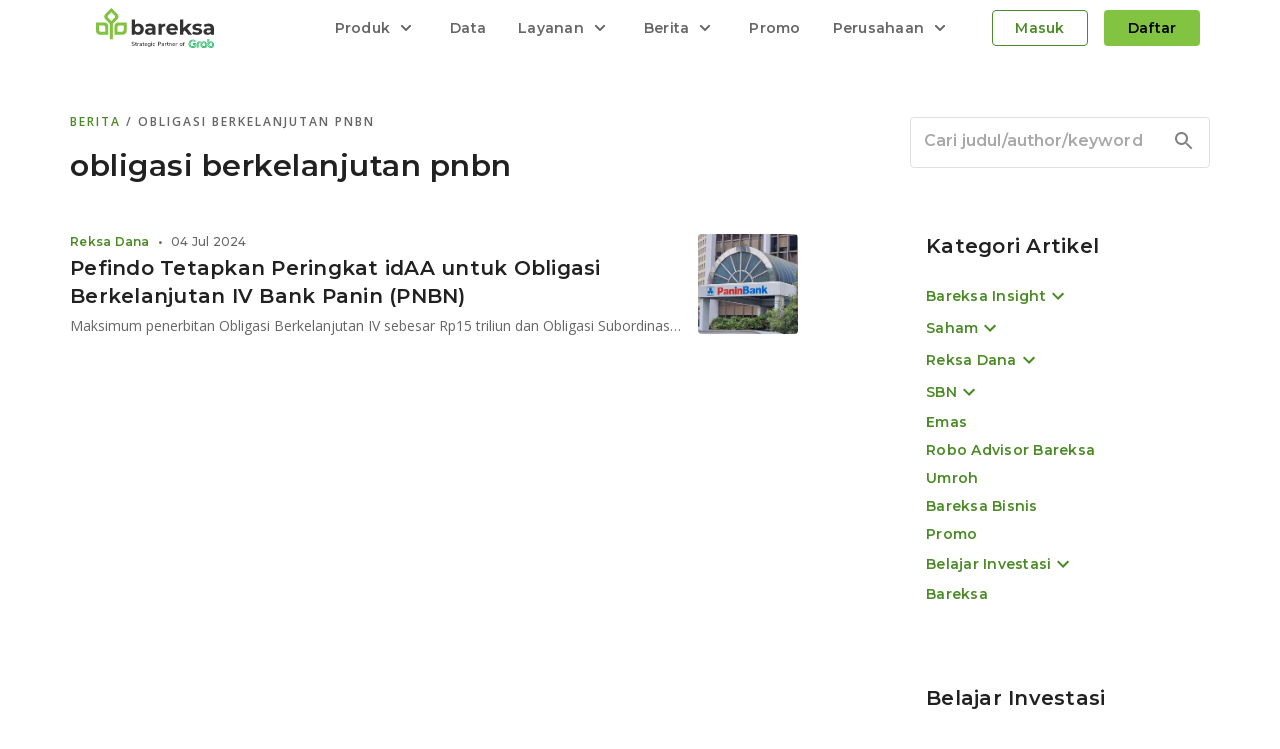

--- FILE ---
content_type: text/html; charset=utf-8
request_url: https://www.bareksa.com/berita/tag/obligasi-berkelanjutan-pnbn
body_size: 14667
content:
<!DOCTYPE html><html lang="id"><head><meta charSet="utf-8"/><meta name="viewport" content="initial-scale=1, minimum-scale=1, maximum-scale=1, width=device-width"/><link rel="canonical" href="https://www.bareksa.com/berita/tag/obligasi-berkelanjutan-pnbn"/><meta name="author" content="Bareksa Portal Investasi"/><meta name="theme-color" content="#689c34"/><meta property="fb:pages" content="105765639586044"/><meta property="fb:app_id" content="189277321128119"/><meta property="fb:admins" content="100000149676767"/><meta name="robots" content="index, follow"/><meta name="robots" content="max-image-preview:large"/><meta name="googlebot" content="index, follow"/><meta name="msnbot" content="index, follow"/><link rel="shortcut icon" href="https://images.bareksa.com/logo/1.0.0/favicon.ico" importance="low"/><link rel="apple-touch-icon" href="https://images.bareksa.com/logo/1.0.0/favicon.ico" importance="low"/><link href="https://fonts.googleapis.com/css2?family=Montserrat:wght@400;500;600&amp;family=Open+Sans:wght@400;600&amp;display=swap" rel="stylesheet"/><script>(function(w,d,s,l,i){w[l]=w[l]||[];w[l].push({'gtm.start':
new Date().getTime(),event:'gtm.js'});var f=d.getElementsByTagName(s)[0],
j=d.createElement(s),dl=l!='dataLayer'?'&l='+l:'';j.async=true;j.src=
'https://www.googletagmanager.com/gtm.js?id='+i+dl;f.parentNode.insertBefore(j,f);
})(window,document,'script','dataLayer','GTM-N3HNB74');
</script><script async="" src="https://www.googletagmanager.com/gtag/js?id=G-V1W93NL1S1}"></script><script>
                window.dataLayer = window.dataLayer || [];
                function gtag(){window.dataLayer.push(arguments);}
                gtag('js', new Date());
                gtag('config', 'G-V1W93NL1S1', { send_page_view: false });
              </script><script async="" src="https://securepubads.g.doubleclick.net/tag/js/gpt.js"></script><script>window.googletag = window.googletag || {cmd: []};</script><script>!function(f,b,e,v,n,t,s)
            {if(f.fbq)return;n=f.fbq=function(){n.callMethod?
            n.callMethod.apply(n,arguments):n.queue.push(arguments)};
            if(!f._fbq)f._fbq=n;n.push=n;n.loaded=!0;n.version='2.0';
            n.queue=[];t=b.createElement(e);t.async=!0;
            t.src=v;s=b.getElementsByTagName(e)[0];
            s.parentNode.insertBefore(t,s)}(window,document,'script',
            'https://connect.facebook.net/en_US/fbevents.js');
            fbq('init', '381792740243931');</script><meta name="viewport" content="width=device-width"/><meta charSet="utf-8"/><title>Berita Tentang Obligasi Berkelanjutan Pnbn Terkini | Bareksa</title><meta property="og:title" content="Berita Tentang Obligasi Berkelanjutan Pnbn Terkini | Bareksa"/><meta property="og:description" content="Dapatkan informasi terkini tentang pasar modal, bursa, serta perkembangan ekonomi. Berita terupdate terkait investasi di Indonesia."/><meta property="og:url" content="https://www.bareksa.com/berita/tag/obligasi-berkelanjutan-pnbn"/><meta property="og:image" content="https://images.bareksa.com/logo/1.0.0/default-image-news.jpg"/><meta property="og:site_name" content="Bareksa.com"/><meta property="og:locale" content="id_ID"/><meta name="twitter:card" content="summary_large_image"/><meta name="twitter:image" content="https://images.bareksa.com/logo/1.0.0/default-image-news.jpg"/><meta name="twitter:domain" content="www.bareksa.com"/><meta name="twitter:site" content="@bareksacom"/><meta name="twitter:creator" content="@bareksacom"/><meta name="twitter:title" content="Berita Tentang Obligasi Berkelanjutan Pnbn Terkini | Bareksa"/><meta name="twitter:description" content="Dapatkan informasi terkini tentang pasar modal, bursa, serta perkembangan ekonomi. Berita terupdate terkait investasi di Indonesia."/><script async="" src="https://securepubads.g.doubleclick.net/tag/js/gpt.js"></script><script>
                  window.googletag = window.googletag || {cmd: []};
    googletag.cmd.push(function() {
      googletag
          .defineSlot(
              '/6355419/Travel/Europe/France/Paris', [300, 250], 'banner-ad')
          .addService(googletag.pubads());
      googletag.enableServices();
    });
</script><link rel="preload" href="https://cdn.bareksa.com/bareksa-prod-new/_next/static/css/styles.83ac7054.chunk.css" as="style"/><link rel="stylesheet" href="https://cdn.bareksa.com/bareksa-prod-new/_next/static/css/styles.83ac7054.chunk.css" data-n-g=""/><noscript data-n-css="true"></noscript><link rel="preload" href="https://cdn.bareksa.com/bareksa-prod-new/_next/static/chunks/commons.1328a4ae0be448ea32ac.js" as="script"/><link rel="preload" href="https://cdn.bareksa.com/bareksa-prod-new/_next/static/chunks/styles.1331affde53ec439146e.js" as="script"/><link rel="preload" href="https://cdn.bareksa.com/bareksa-prod-new/_next/static/chunks/202.1e53c5b8b77a1a6496d4.js" as="script"/><link rel="preload" href="https://cdn.bareksa.com/bareksa-prod-new/_next/static/chunks/f1bc24b8d18303c522b2015326e6b9c8b3f0678c.e9ba57c36313caa97f34.js" as="script"/><link rel="preload" href="https://cdn.bareksa.com/bareksa-prod-new/_next/static/chunks/37.7bbb106fb86501c37ee0.js" as="script"/><link rel="preload" href="https://cdn.bareksa.com/bareksa-prod-new/_next/static/chunks/49.989cd04d13f538915a51.js" as="script"/><link rel="preload" href="https://cdn.bareksa.com/bareksa-prod-new/_next/static/chunks/291.39125bd0bd496131e791.js" as="script"/><link rel="preload" href="https://cdn.bareksa.com/bareksa-prod-new/_next/static/chunks/main-cdceaa45153721279232.js" as="script"/><link rel="preload" href="https://cdn.bareksa.com/bareksa-prod-new/_next/static/chunks/webpack-9d67d84e9a845314468f.js" as="script"/><link rel="preload" href="https://cdn.bareksa.com/bareksa-prod-new/_next/static/chunks/framework.7703d395a7ad7ecb5bd9.js" as="script"/><link rel="preload" href="https://cdn.bareksa.com/bareksa-prod-new/_next/static/chunks/79b5cf47.822f1f5fd8de6f343b0c.js" as="script"/><link rel="preload" href="https://cdn.bareksa.com/bareksa-prod-new/_next/static/chunks/commons.1328a4ae0be448ea32ac.js" as="script"/><link rel="preload" href="https://cdn.bareksa.com/bareksa-prod-new/_next/static/chunks/3f2d990d02e8299592705d5fd918fc231277533e.64c2360e2755a58b0817.js" as="script"/><link rel="preload" href="https://cdn.bareksa.com/bareksa-prod-new/_next/static/chunks/0a7a9a521b08005c60d676a0aaa3cf829806840a.40d183f0365e6f8d8ec0.js" as="script"/><link rel="preload" href="https://cdn.bareksa.com/bareksa-prod-new/_next/static/chunks/2d1a3ea9ff01c576a380688509f6cbaa2d15fb5c.c5e6a9a3c22d78654ac4.js" as="script"/><link rel="preload" href="https://cdn.bareksa.com/bareksa-prod-new/_next/static/chunks/f4ec0227af7b506cc0beb71190fdac386d24e367.f8d8580663cbe9352a9b.js" as="script"/><link rel="preload" href="https://cdn.bareksa.com/bareksa-prod-new/_next/static/chunks/eee3a2c2ccaba5776836fc31b8a0b0750eb18bf6.361fda833069cbfc2b1b.js" as="script"/><link rel="preload" href="https://cdn.bareksa.com/bareksa-prod-new/_next/static/chunks/779e72114bfee8796b5203395fd5962b3964e2a2.ff5c15f1ff0313071842.js" as="script"/><link rel="preload" href="https://cdn.bareksa.com/bareksa-prod-new/_next/static/chunks/fe525fc1c48507d0fb54cc1d74c3be4ac49617fb.935164f9146a3a7591d6.js" as="script"/><link rel="preload" href="https://cdn.bareksa.com/bareksa-prod-new/_next/static/chunks/54141419a6832cb32e7af5af3297e4c7c391dd8f.d19743f086b2e10ea033.js" as="script"/><link rel="preload" href="https://cdn.bareksa.com/bareksa-prod-new/_next/static/chunks/81e9ee75630f2c05e204c6da3b060c97bd89f89c.09d2920d265eecacf31f.js" as="script"/><link rel="preload" href="https://cdn.bareksa.com/bareksa-prod-new/_next/static/chunks/b38f01ac8c4c72fc3209794e3fa55b00c2a344d7.038421f81a4fbc42d8e9.js" as="script"/><link rel="preload" href="https://cdn.bareksa.com/bareksa-prod-new/_next/static/chunks/d90b5e9a1e536b954aa7ebf280a095152fc56a67.099905fc1beba5445150.js" as="script"/><link rel="preload" href="https://cdn.bareksa.com/bareksa-prod-new/_next/static/chunks/872478cc099caebf6626a420b5f8881ddbc84c94.99e87da28fee261f8e06.js" as="script"/><link rel="preload" href="https://cdn.bareksa.com/bareksa-prod-new/_next/static/chunks/6465935c2b4ef1dcfc0b86cbda4d2b5ad95d429c.72a080e5eb8e743eb1a8.js" as="script"/><link rel="preload" href="https://cdn.bareksa.com/bareksa-prod-new/_next/static/chunks/847d582bd9a20c157b8804602108b40ab742c78f.f73df330a8b50e3a260d.js" as="script"/><link rel="preload" href="https://cdn.bareksa.com/bareksa-prod-new/_next/static/chunks/6b2e7e138fc1d31301e70d7e6ac263d2fee93582.805472efe5c2109fa9ce.js" as="script"/><link rel="preload" href="https://cdn.bareksa.com/bareksa-prod-new/_next/static/chunks/e29199930fd154e8bb06c3bffd2d3679099d7343.182067053ac6b948cb71.js" as="script"/><link rel="preload" href="https://cdn.bareksa.com/bareksa-prod-new/_next/static/chunks/ab2fd185e2ac09824e55b97b1f3f6cc87c88c917.d49eacd10e3206b2a199.js" as="script"/><link rel="preload" href="https://cdn.bareksa.com/bareksa-prod-new/_next/static/chunks/79b75f8c023632e41bb36f610383cf312ae83416.004e603800e93c8953a1.js" as="script"/><link rel="preload" href="https://cdn.bareksa.com/bareksa-prod-new/_next/static/chunks/styles.1331affde53ec439146e.js" as="script"/><link rel="preload" href="https://cdn.bareksa.com/bareksa-prod-new/_next/static/chunks/pages/_app-75d776d1dea1dd4e2a46.js" as="script"/><link rel="preload" href="https://cdn.bareksa.com/bareksa-prod-new/_next/static/chunks/0cda452e6845fe4828903d9da99176542042c7f1.5764f33f418f19f99674.js" as="script"/><link rel="preload" href="https://cdn.bareksa.com/bareksa-prod-new/_next/static/chunks/29.a2fec37a1d21440fef3f.js" as="script"/><link rel="preload" href="https://cdn.bareksa.com/bareksa-prod-new/_next/static/chunks/5401f0c9dbd0768d402e3289948e0a561b04d6e8.c47d15edf012de1f60d6.js" as="script"/><link rel="preload" href="https://cdn.bareksa.com/bareksa-prod-new/_next/static/chunks/d8bd3640d42fd51bc9338fde025b40c523310630.2a8fa9f8c0b96915067e.js" as="script"/><link rel="preload" href="https://cdn.bareksa.com/bareksa-prod-new/_next/static/chunks/04ca143717eb5673bca6fe0b846d1b1059809e51.af91573b457e93cc851b.js" as="script"/><link rel="preload" href="https://cdn.bareksa.com/bareksa-prod-new/_next/static/chunks/pages/berita/tag/%5Btag%5D-23883df2eed2810507f5.js" as="script"/><style id="jss-server-side">@media print {
  .MuiDialog-root {
    position: absolute !important;
  }
}
  .MuiDialog-scrollPaper {
    display: flex;
    align-items: center;
    justify-content: center;
  }
  .MuiDialog-scrollBody {
    overflow-x: hidden;
    overflow-y: auto;
    text-align: center;
  }
  .MuiDialog-scrollBody:after {
    width: 0;
    height: 100%;
    content: "";
    display: inline-block;
    vertical-align: middle;
  }
  .MuiDialog-container {
    height: 100%;
    outline: 0;
  }
@media print {
  .MuiDialog-container {
    height: auto;
  }
}
  .MuiDialog-paper {
    margin: 32px;
    position: relative;
    overflow-y: auto;
  }
@media print {
  .MuiDialog-paper {
    box-shadow: none;
    overflow-y: visible;
  }
}
  .MuiDialog-paperScrollPaper {
    display: flex;
    max-height: calc(100% - 64px);
    flex-direction: column;
  }
  .MuiDialog-paperScrollBody {
    display: inline-block;
    text-align: left;
    vertical-align: middle;
  }
  .MuiDialog-paperWidthFalse {
    max-width: calc(100% - 64px);
  }
  .MuiDialog-paperWidthXs {
    max-width: 444px;
  }
@media (max-width:507.95px) {
  .MuiDialog-paperWidthXs.MuiDialog-paperScrollBody {
    max-width: calc(100% - 64px);
  }
}
  .MuiDialog-paperWidthSm {
    max-width: 600px;
  }
@media (max-width:663.95px) {
  .MuiDialog-paperWidthSm.MuiDialog-paperScrollBody {
    max-width: calc(100% - 64px);
  }
}
  .MuiDialog-paperWidthMd {
    max-width: 960px;
  }
@media (max-width:1023.95px) {
  .MuiDialog-paperWidthMd.MuiDialog-paperScrollBody {
    max-width: calc(100% - 64px);
  }
}
  .MuiDialog-paperWidthLg {
    max-width: 1280px;
  }
@media (max-width:1343.95px) {
  .MuiDialog-paperWidthLg.MuiDialog-paperScrollBody {
    max-width: calc(100% - 64px);
  }
}
  .MuiDialog-paperWidthXl {
    max-width: 1920px;
  }
@media (max-width:1983.95px) {
  .MuiDialog-paperWidthXl.MuiDialog-paperScrollBody {
    max-width: calc(100% - 64px);
  }
}
  .MuiDialog-paperFullWidth {
    width: calc(100% - 64px);
  }
  .MuiDialog-paperFullScreen {
    width: 100%;
    height: 100%;
    margin: 0;
    max-width: 100%;
    max-height: none;
    border-radius: 0;
  }
  .MuiDialog-paperFullScreen.MuiDialog-paperScrollBody {
    margin: 0;
    max-width: 100%;
  }</style><style data-styled="iHExFN iCgVEW kBHinS bKJxAY  dfXASt dlVvQV kHUkFK" data-styled-version="4.4.1">
/* sc-component-id: sc-global-1197384996 */
.main-bg{margin-top:56px !important;} @media screen and (max-width:768px){.main-bg{margin:0 !important;background:transparent !important;}}
/* sc-component-id: sc-kGXeez */
.iHExFN{overflow:hidden;} @media screen and (max-width:768px){.iHExFN{margin:0 0 0 !important;width:100%;}}
/* sc-component-id: sc-kpOJdX */
.iCgVEW{background:#fff;padding:0 calc((100% - 1140px) / 2) 65px;display:inline-block;width:100%;position:relative;} .iCgVEW::after{content:"";position:absolute;bottom:0;left:50%;-webkit-transform:translate(-50%,50%);-ms-transform:translate(-50%,50%);transform:translate(-50%,50%);background:#d1d4d8;height:2px;width:1140px;} @media screen and (max-width:1200px){.iCgVEW{padding:0 32px;}.iCgVEW::after{display:none;width:calc(100% - 100px);}} @media screen and (max-width:576px){.iCgVEW{padding:0 16px;}.iCgVEW::after{width:calc(100% - 32px);}}
/* sc-component-id: sc-dxgOiQ */
.kBHinS{width:100%;display:-webkit-box;display:-webkit-flex;display:-ms-flexbox;display:flex;-webkit-box-pack:justify;-webkit-justify-content:space-between;-ms-flex-pack:justify;justify-content:space-between;margin:24px 0 0;} @media screen and (max-width:768px){.kBHinS{margin:24px 0 0;}} @media screen and (max-width:576px){.kBHinS{margin:16px 0 0;}}
/* sc-component-id: sc-ckVGcZ */
.bKJxAY{width:100%;} @media screen and (max-width:768px){.bKJxAY{width:100%;}}
/* sc-component-id: sc-kEYyzF */
.kHUkFK{position:relative;margin:0 0 28px;} .kHUkFK:last-of-type{margin:0;} .kHUkFK .subTitle{position:absolute;left:0;bottom:0;display:-webkit-box;display:-webkit-flex;display:-ms-flexbox;display:flex;-webkit-align-items:baseline;-webkit-box-align:baseline;-ms-flex-align:baseline;align-items:baseline;} .kHUkFK .subTitle a{-webkit-text-decoration:none;text-decoration:none;display:inline-block;} .kHUkFK .subTitle span{color:rgba(0,0,0,.6);margin:0 4px;font-weight:900;} .kHUkFK .subTitle *:last-child{text-overflow:ellipsis;overflow:hidden;white-space:nowrap;} .kHUkFK > a{-webkit-text-decoration:none;text-decoration:none;display:-webkit-box;display:-webkit-flex;display:-ms-flexbox;display:flex;-webkit-align-items:start;-webkit-box-align:start;-ms-flex-align:start;align-items:start;-webkit-box-pack:justify;-webkit-justify-content:space-between;-ms-flex-pack:justify;justify-content:space-between;cursor:pointer;} .kHUkFK > a .left{width:calc(100% - 52px);padding-bottom:19px !important;} .kHUkFK > a .left .article-title{display:-webkit-box;-webkit-line-clamp:2;-webkit-box-orient:vertical;text-overflow:initial;white-space:initial;overflow:hidden;margin:0;} .kHUkFK > a img{width:48px;height:48px;object-fit:cover;overflow:hidden;margin:0 0 0 4px;border-radius:4px;} @media screen and (max-width:768px){.kHUkFK{position:relative;padding:0 0 16px;margin:0 0 16px;}.kHUkFK a .left{width:calc(100% - 68px);}.kHUkFK a img{width:64px;height:64px;object-fit:cover;}.kHUkFK::after{content:"";width:100%;height:1px;position:absolute;bottom:0;left:0;background:rgba(33,33,33,0.08);mix-blend-mode:normal;}.kHUkFK.noDivider{padding:0 0 24px;margin:0;}.kHUkFK.noDivider::after{display:none;}.kHUkFK .subTitle{bottom:16px;}} @media screen and (max-width:576px){.kHUkFK .left .article-title{-webkit-line-clamp:3;}.kHUkFK.noDivider{padding:0 0 16px;}}
/* sc-component-id: sc-global-2987611347 */
@media screen and (max-width:821px){.main-bg{margin:0 !important;}.main-bg > section > section > section{margin:0;}}
/* sc-component-id: sc-cMljjf */
.dfXASt{padding:24px 32px;margin:56px -32px 24px -32px;background:#f5f5f5;} @media screen and (max-width:576px){.dfXASt{margin:56px -16px 16px -16px;padding:20px 16px;}}
/* sc-component-id: sc-kafWEX */
.dlVvQV{margin:0 0 16px;color:#666666;} .dlVvQV a{color:#4B8B26;-webkit-text-decoration:none;text-decoration:none;} @media screen and (max-width:768px){.dlVvQV{margin:0 0 8px;}}</style></head><body><div id="__next"><main role="main" style="overflow:hidden"><div class="main-bg"><section class="sc-kGXeez iHExFN"><section class="sc-kpOJdX iCgVEW"><section class="sc-dxgOiQ kBHinS"><main class="sc-ckVGcZ bKJxAY"><div id="top-mobile-news" class="sc-cMljjf dfXASt"><div data-color="onsurface-medium-emphasis" data-display="block" data-font-family="opensans" data-font-size="12px" data-font-weight="600" data-letter-spacing="2px" data-line-height="16px" data-text-align="start" data-text-transform="uppercase" data-width="100%" variant="overline" class="sc-kafWEX dlVvQV"><a href="/berita">Berita </a><span>/ obligasi berkelanjutan pnbn</span></div><h1 data-color="" data-display="block" data-font-family="montserrat" data-font-size="30px" data-font-weight="600" data-letter-spacing="0.5px" data-line-height="40px" data-text-align="start" data-width="100%" variant="h4" component="h1" style="color:#666666">obligasi berkelanjutan pnbn</h1><div data-color="onsurface-medium-emphasis" data-display="block" data-font-family="montserrat" data-font-size="12px" data-font-weight="500" data-letter-spacing="0.25px" data-line-height="16px" data-text-align="start" data-width="100%" variant="caption" style="margin:8px 0 16px">1 artikel</div></div><article class="sc-kEYyzF kHUkFK  noDivider"><a href="/berita/reksa-dana/2024-07-04/pefindo-tetapkan-peringkat-idaa-untuk-obligasi-berkelanjutan-iv-bank-panin-pnbn"><div class="left"><div data-color="onsurface-high-emphasis" data-display="block" data-font-family="montserrat" data-font-size="14px" data-font-weight="600" data-letter-spacing="0.25px" data-line-height="20px" data-text-align="start" data-width="100%" variant="subtitle2-medium" class="article-title">Pefindo Tetapkan Peringkat idAA untuk Obligasi Berkelanjutan IV Bank Panin (PNBN)</div></div><img loading="lazy" src="https://storage.googleapis.com/palma/mandau/lmyHPdJmzfteluYEyaxO.jpeg" alt="Pefindo Tetapkan Peringkat idAA untuk Obligasi Berkelanjutan IV Bank Panin (PNBN)"/></a><div class="subTitle"><a href="/berita/reksa-dana"><div data-color="" data-display="block" data-font-family="montserrat" data-font-size="12px" data-font-weight="500" data-letter-spacing="0.25px" data-line-height="16px" data-text-align="start" data-width="100%" variant="caption" style="font-weight:bold;color:#4B8B26">Reksa Dana</div></a><span>•</span><div data-color="onsurface-medium-emphasis" data-display="block" data-font-family="montserrat" data-font-size="12px" data-font-weight="500" data-letter-spacing="0.25px" data-line-height="16px" data-text-align="start" data-width="100%" variant="caption">04 Jul 2024</div></div></article></main></section></section></section></div></main></div><script id="__NEXT_DATA__" type="application/json">{"props":{"maintenance":{"apps_version":{"ios":{"data":{"minimum_version":"5.5.1","app_version_name":"5.5.1","recommended_version":"5.5.1","store_rating":4.8,"rating_count":11539,"link":"https://itunes.apple.com/id/app/bareksa-reksadana-online/id1316876694?l=id\u0026mt=8","notes":"Sekarang kamu bisa investasi reksa dana pakai mata uang USD. Pilihanmu makin lengkap dan proses pendaftarannya pun semakin mudah!","popup_notes":"Untuk mendapatkan pengalaman fitur ini dengan baik, segera update aplikasi kamu ke versi terbaru"}},"android":{"data":{"minimum_version":597,"app_version_name":"5.5.1","store_rating":4.2,"rating_count":33103,"link":"https://play.google.com/store/apps/details?id=com.bareksa.app\u0026hl=in","notes":"Sekarang kamu bisa investasi reksa dana pakai mata uang USD. Pilihanmu makin lengkap dan proses pendaftarannya pun semakin mudah!","popup_notes":"Untuk mendapatkan pengalaman fitur ini dengan baik, segera update aplikasi kamu ke versi terbaru"}}},"maintenance_apps":{"status":false,"scheduled":false,"day":"Rabu, 31 Desember 2025","time":"13.00 WIB","red_carpet":[1056,26652,614612,577139,682167,171603,1247,760813,840460,943386,1030055,693357,489240,210179,4418,2048518,271113,1870568,2061365,489240,617439,1013484,1030055,194911,638473,941562]},"maintenance_web":{"status":false,"scheduled":false,"day":"Kamis, 18 Desember 2025","time":"23.00 WIB","red_carpet":[1056,26652,614612,577139,682167,171603,1247,760813,840460,943386,1030055,693357,489240,210179,4418,2048518,271113,1870568,2061365,489240,194911,638473,941562]},"maintenance_gold":{"status":false,"scheduled":false,"freeze_indogold":false,"day":"Jumat, 25 April 2025","time":"05.00 WIB","red_carpet":[1056,26652,614612,577139,682167,171603,1247,760813,840460,943386,489240,1030055,4418,2048518,271113,1870568,2061365,489240],"pegadaian_maintenance_override":{"start_date":"2023-12-31","end_date":"2024-01-01","start_at":"20.00","end_at":"06.00","text":"Untuk menjaga kualitas layanan, transaksi jual beli emas Pegadaian tidak dapat dilakukan pada hari Minggu, 31 Desember 2023 pukul 22:00 WIB  hingga Senin, 1 Januari 2024 pukul 10:00 WIB."}},"maintenance_sbn":{"status":false,"scheduled":false,"day":"Jumat, 25 April 2025","time":"05.00 WIB","evaluation_mode":{"participants":[917515,994205],"status":true},"red_carpet":[1056,26652,614612,577139,682167,171603,1247,760813,840460,943386,1030055,489240,4418,2048518,271113,1870568,2061365,489240],"sbn_aws_show":true,"sbn_aws_autoshow":false},"maintenance_stock":{"status":false,"pic":"Bursa Efek Indonesia","scheduled":false,"day":"Sabtu, 13 Desember 2025","time":"15.00 WIB","evaluation_mode":{"participants":[917515,994205],"status":true},"red_carpet":[940075,1030055,1768,1056,615182,682167,1054287,941562,130,617439,927985,194911,693357,840460,943386,26652,4418,2048518,271113,1870568,2061365,489240,1889]},"maintenance_payment":{"status":false,"scheduled":false,"day":"Jumat, 25 April 2025","time":"05.00 WIB","red_carpet":[498114,498511,497044,498114,497044,840460,943386,1030055,682167,26652,693357,210179,2048518,271113,1870568,2061365,489240]},"terms_condition":{"kebijakan_privasi":{"new_onboarding":"622835cf46c04dfa72d720cd"},"apps":{"onboarding":"622705228d8b023e6c2ecc3d","new_onboarding":"622705228d8b023e6c2ecc3d"},"danamon":{"danamon_save":"649a8370d68589626fca6d8e","direct_debit":"64b514dbad8968f2ae6c439d"},"mutualfund":{"onboarding":"622705228d8b023e6c2ecc3d"},"sbn":{"onboarding":"638828b8de1e33af2fd5a205"},"pegadaian":{"onboarding":"622705228d8b023e6c2ecc3d"},"treasury":{"onboarding":"622705228d8b023e6c2ecc3d"},"indogold":{"onboarding":"622705228d8b023e6c2ecc3d"},"stocks":{"onboarding":"651a79f7590b61153f530cab"},"gold":{"onboarding":"67a9a8f7812ca694e67eee45"}},"autodebet":{"minAmount":2000000,"entry_point":{"title":"Investasi Lebih Konsisten dengan\nFitur Nabung Rutin","icon":"https://images.bareksa.com/biome/illustrations/calendar-1.png","status":true,"white_list":[]},"landing":{"banner_home":"https://images.bareksa.com/biome/illustrations/nabung-rutin/bareksa_nabung_rutin_banner20250707.jpg","slideshow":[{"title":"Autodebet BCA di Bareksa","url":"https://www.bareksa.com/berita/bareksa/2025-03-03/baru-bareksa-luncurkan-fitur-nabung-rutin-reksadana-ini-cara-mudah-daftar-autodebet","banner":"https://images.bareksa.com/biome/illustrations/nabung-rutin/BAREKSA_Rabu%2C%2020%20November%202024%20-%20CRM%20-%20Launching%20Fitur%20Nabung%20Rutin_Autodebet_2052x480%20(1).jpg"}]},"constant_params":{"create_schedule_terms_agreement":"67345fbd0e1e5bede5076855","bca_faq":"679210245eef946b69758823","faq_category":"675034d54c6f190aa682acc8","faq_list":[{"title":"Bagaimana cara kerja Nabung Rutin?","id":"69158e370e91261e4168e8dd"},{"title":"Apa manfaat menggunakan fitur Nabung Rutin?","id":"69158dc60e91261e4168bed7"},{"title":"Apakah portofolio Nabung Rutin berbeda dengan portofolio Reksa Dana?","id":"69158e930e91261e416918b0"},{"title":"Bagaimana cara menjual produk Nabung Rutin?","id":"69158f010e91261e4169402a"},{"title":"Bagaimana cara mengubah jadwal Nabung Rutin?","id":"69158d0f0e91261e41687649"},{"title":"Apakah produk reksa dana yang saya pilih bisa diganti?","id":"69158f4a0e91261e41695a30"},{"title":"Apa yang terjadi jika saldo rekening saya tidak cukup saat jadwal autodebet?","id":"69158cc00e91261e41685e93"}]}},"payment":{"multiple_upload_limit":5,"ovo_config_limit":2,"terms":{"terms_danamon_id":"64b514dbad8968f2ae6c439d","terms_bareksa_id":"649a8370d68589626fca6d8e","terms_payment_list":[{"name":"BCA","ids":[28,64,27,90,58,44,77,3,9,98,99,100,103,114,121],"_id":"66ebfe2a937ae92cadb3f69f"},{"name":"Mandiri","ids":[8,22,45,57,72,125,100,120,102,115,122],"_id":"67b59892eb3be220637e473d"},{"name":"BRI","ids":[69,24,46,10,75,92,104,113,120],"_id":"66ec0050937ae92cadb48711"},{"name":"BNI","ids":[91,65,39,40,76,37,107,117,110],"_id":"66ebffbb937ae92cadb4618b"},{"name":"CIMB Niaga","ids":[47,88,11,66,25,79,105,112,119],"_id":"66ec02cd937ae92cadb5311a"},{"name":"Jenius","ids":[49,50,51,52,97,70,109,116,108],"_id":"66ec033c937ae92cadb54d27"},{"name":"BSI","ids":[124,125,126],"_id":""}],"terms_usd":[{"method_name":"MyBCA USD","bank_name":"BCA","_id":"6874b61d50670af55e30a3f1","icon":"https://images.bareksa.com/payments/banks/My BCA.png","max_amount":300000000,"max_amount_equivalent":0,"selected":true,"available":true,"recommended":true,"custom_description":""},{"method_name":"MyBCA Poket Valas","bank_name":"BCA","_id":"6874b61d50670af55e30a3f1","icon":"https://images.bareksa.com/payments/banks/BCA Poket Valas.png","max_amount":300000000,"max_amount_equivalent":0,"selected":false,"available":true,"recommended":true,"custom_description":""},{"method_name":"BCA Mobile","bank_name":"BCA","_id":"6874bbd650670af55e3428bd","icon":"https://images.bareksa.com/payments/banks/BCA Mobile.png","limit_description":"Maksimal transaksi: setara Rp1 miliar.","max_amount":150000000,"max_amount_equivalent":300000000,"selected":false,"available":true,"recommended":false,"custom_description":"\u003cp\u003eLimit sesuai jenis kartu:\u003c/p\u003e\u003cul\u003e\u003cli class='pl-4'\u003e- Xpresi: setara Rp50 juta.\u003c/li\u003e\u003cli class='pl-4'\u003e- Passpor Blue: setara Rp100 juta.\u003c/li\u003e\u003cli class='pl-4'\u003e- Passpor Gold: setara Rp125 juta.\u003c/li\u003e\u003cli class='pl-4'\u003e- Passpor Platinum: setara Rp150 juta.\u003c/li\u003e\u003cli class='pl-4'\u003e- BCA Dollar: setara Rp100 juta.\u003c/li\u003e\u003c/ul\u003e"},{"method_name":"Teller BCA","bank_name":"Bank Lainnya","_id":"6874bc5450670af55e347ccb","icon":"https://images.bareksa.com/biome/icons/svg/users-alt.svg","max_amount":349990000,"max_amount_equivalent":0,"selected":false,"available":true,"recommended":true,"custom_description":"Setoran maksimal USD 50,000 per transaksi per hari. Untuk Transaksi di atas USD 100,000, nasabah perlu melengkapi dokumen pendukung."},{"method_name":"BRImo","bank_name":"BRI","_id":"6874bcc450670af55e34be57","icon":"https://images.bareksa.com/payments/banks/Brimo.png","max_amount":250000000,"max_amount_equivalent":0,"selected":false,"available":true,"recommended":true,"custom_description":""}]},"danamon_slide":[{"id":1,"image":"https://images.bareksa.com/banner/payment/Default-Banner-Container-Danamon.png","link":null}]},"super_app_menu_grid":{"size":4,"max_row":2},"seasonal_icon":{"christmas":{"start_date":"16-12-2025","end_date":"01-01-2026"},"imlek":{"start_date":"09-02-2026","end_date":"18-02-2026"},"ramadhan":{"start_date":"09-03-2026","end_date":"29-03-2026"}},"super_app_menu_list":[{"id":2,"type":"product","title":"Produk Investasi","items":[{"id":3,"code":"product_sbn","product_code":"product_sbn","title":"SBN","short_title":"SBN","description":"Bisa kontribusi bantu negara, aman \u0026 pasti untung","description_onboarding":"Surat berharga negara yang diterbitkan pemerintah secara berkala.","status":true,"usd_onboarding":{"status":false,"white_list":[]},"new_feature_tag":false,"custom_feature_tag":{"status":true,"text":"ST015"},"minimum_version":{"ios":"2.7.0","android":235},"override_icon":{"status":false,"home_icon":"https://images.bareksa.com/biome/illustrations/calendar.png"}},{"id":6,"code":"stock","product_code":"product_stock","title":"Saham","short_title":"Saham","description":"Potensi untung lebih besar, dilengkapi Margin Trading.","description_onboarding":"Bukti kepemilikan modal suatu perusahaan yang melantai di Bursa Efek Indonesia (BEI).","status":true,"new_feature_tag":false,"white_list":[],"minimum_version":{"ios":"4.5.0","android":442},"override_icon":{"status":false,"home_icon":"https://images.bareksa.com/biome/illustrations/calendar.png"}},{"id":4,"code":"product_gold","product_code":"product_gold","title":"Emas","short_title":"Emas","description":"Investasi emas fisik secara online, penyimpanan aman \u0026 mudah cair","description_onboarding":"Emas digital yang diperjualbelikan melalui mitra berizin OJK dan BAPPEBTI.","status":true,"new_feature_tag":true,"custom_feature_tag":{"status":true,"text":"Diskon"},"minimum_version":{"ios":"2.7.0","android":235},"override_icon":{"status":false,"home_icon":"https://images.bareksa.com/biome/illustrations/calendar.png"}},{"id":1,"code":"product_mutualfund","product_code":"product_mutualfund","title":"Reksa Dana","short_title":"Reksa Dana","description":"Pilih sendiri dari 100+ produk terbaik yang sudah dikurasi","description_onboarding":"Aset keuangan (pasar uang, obligasi, dll) yang dikelola oleh manajer investasi tepercaya.","status":true,"new_feature_tag":false,"minimum_version":{"ios":"2.7.0","android":235},"override_icon":{"status":false,"home_icon":"https://images.bareksa.com/biome/illustrations/calendar.png"}},{"id":5,"code":"product_umroh","product_code":"product_umroh","title":"Umroh","short_title":"Umroh","description":"Nabung umroh hemat dan lebih cepat dengan reksa dana syariah","description_onboarding":"Reksa dana syariah pilihan untuk nabung rutin dan wujudkan impian umroh.","status":true,"new_feature_tag":false,"minimum_version":{"ios":"2.7.0","android":235},"override_icon":{"status":false,"home_icon":"https://images.bareksa.com/biome/illustrations/calendar.png"}},{"id":2,"code":"product_robo","product_code":"product_robo","title":"Robo Advisor","short_title":"Robo","description":"Membantumu memilih produk reksa dana \u0026 mengelola portofolio","description_onboarding":"Reksa dana rekomendasi Robo Advisor berlisensi berdasarkan algoritma real time.","status":true,"new_feature_tag":false,"minimum_version":{"ios":"2.7.0","android":235},"override_icon":{"status":false,"home_icon":"https://images.bareksa.com/biome/illustrations/calendar.png"}}]},{"id":1,"type":"event","title":"Event","items":[{"id":1,"code":"event_syariah_2024","title":"Syariah","short_title":"Syariah","description":"#Pilihan Investasi Syariah untuk kamu","home_icon":"https://images.bareksa.com/icons/ramadan-2023/home-icon-4x.png","detail_icon":"https://images.bareksa.com/icons/ramadan-2023/home-icon-4x.png","page_url":"https://bareksa.com/app-webview/syariah?title=Produk%20Syariah\u0026overrideBack=true","status":true,"login_required":true,"new_feature_tag":false,"custom_feature_tag":{"status":false,"text":"1445 H"},"date_start":"2013-03-01","date_end":"2023-12-31","period":{"syariah":{"status":true,"date_start":"2015-03-12","date_end":"2024-12-31"},"ramadan":{"white_list":[],"status":true,"date_start":"2024-03-12","date_end":"2024-04-09"}},"tracker":{"events":"tg_home_sapp_cerita_syariah","properties":["uacc_id","timestamp","user_state"],"platform":["moengage","firebase"]},"white_list":[],"minimum_version":{"ios":"2.15.0","android":300},"promo_campaign":"ramadan2024"}]}]},"userAgent":{"ua":"Mozilla/5.0 (Macintosh; Intel Mac OS X 10_15_7) AppleWebKit/537.36 (KHTML, like Gecko) Chrome/131.0.0.0 Safari/537.36; ClaudeBot/1.0; +claudebot@anthropic.com)","browser":{"name":"Chrome","version":"131.0.0.0","major":"131"},"engine":{"name":"Blink","version":"131.0.0.0"},"os":{"name":"Mac OS","version":"10.15.7"},"device":{"vendor":"Apple","model":"Macintosh"},"cpu":{}},"company_name":"PT. Bareksa Marketplace Indonesia","pageProps":{"news_data":{"categories":[{"name":"Bareksa Insight","slug":"bareksa-insight","count":0,"sub_categories":[{"name":"Edukasi","slug":"edukasi"},{"name":"Rekomendasi","slug":"rekomendasi"}]},{"name":"Saham","slug":"saham","count":0,"sub_categories":[{"name":"Berita Pasar","slug":"berita-pasar"},{"name":"Market Update","slug":"market-update"}]},{"name":"Reksa Dana","slug":"reksa-dana","count":0,"sub_categories":[{"name":"Pasar Uang","slug":"pasar-uang"},{"name":"Pendapatan tetap","slug":"pendapatan-tetap"},{"name":"Campuran","slug":"campuran"},{"name":"Indeks","slug":"indeks"},{"name":"Terproteksi","slug":"terproteksi"},{"name":"Syariah","slug":"syariah"},{"name":"ETF","slug":"etf"},{"name":"Dolar","slug":"dolar"}]},{"name":"SBN","slug":"sbn","count":0,"sub_categories":[{"name":"Sukuk Tabungan","slug":"sukuk-tabungan"},{"name":"ORI","slug":"ori"},{"name":"Sukuk Ritel","slug":"sukuk-ritel"},{"name":"Savings Bond Ritel","slug":"savings-bond-ritel"}]},{"name":"Emas","slug":"emas","count":0,"sub_categories":null},{"name":"Robo Advisor Bareksa","slug":"robo-advisor-bareksa","count":0,"sub_categories":null},{"name":"Umroh","slug":"umroh","count":0,"sub_categories":null},{"name":"Bareksa Bisnis","slug":"bareksa-bisnis","count":0,"sub_categories":null},{"name":"Promo","slug":"promo","count":0,"sub_categories":null},{"name":"Belajar Investasi","slug":"belajar-investasi","count":0,"sub_categories":[{"name":"Investasi Bodong","slug":"investasi-bodong"},{"name":"Tips Atur Keuangan","slug":"tips-atur-keuangan"}]},{"name":"Bareksa","slug":"bareksa","count":0,"sub_categories":null}],"pemula":[{"_id":"pengertian-cara-kerja-obligasi-negara-ritel-panduan-lengkap-ori029-untuk-investor-pemula-2026-01-22","title":"Pengertian \u0026 Cara Kerja Obligasi Negara Ritel: Panduan Lengkap ORI029 untuk Investor Pemula","subtitle":"Obligasi Negara Ritel adalah investasi aman dengan kupon bulanan. Simak cara kerja, masa penawaran, dan alasan ORI029 menarik bagi investor pemula.","titleSuggestion":{"input":null},"content":"","slug":"pengertian-cara-kerja-obligasi-negara-ritel-panduan-lengkap-ori029-untuk-investor-pemula","newsId":510709,"thumbnailUrl":"https://storage.googleapis.com/palma/mandau/pme7gSKtEsTfigD8Okv5.jpeg","author":{"userId":"000000000000000000000000","name":"Abdul Malik","username":""},"tags":null,"categories":[{"name":"Belajar Investasi","slug":"belajar-investasi","main":false,"parentCategory":""},{"name":"ORI","slug":"ori","main":false,"parentCategory":"SBN"},{"name":"SBN","slug":"sbn","main":true,"parentCategory":""}],"cover":{"image":"https://storage.googleapis.com/palma/mandau/pme7gSKtEsTfigD8Okv5.jpeg","caption":""},"isHeader":0,"createdAt":"0001-01-01T00:00:00Z","publishedAt":"2026-01-22T05:00:00Z","views":0,"isBookmark":false,"wajib_baca":0},{"_id":"dari-all-time-high-ke-investasi-cerdas-apa-arti-rekor-ihsg-bagi-investor-2026-01-21","title":"Dari All Time High ke Investasi Cerdas: Apa Arti Rekor IHSG bagi Investor?","subtitle":"IHSG cetak rekor tertinggi sepanjang masa (ATH). Apakah pasar sudah mahal? Simak arti ATH, risikonya, dan strategi cerdas investor reksa dana di tengah euforia pasar.","titleSuggestion":{"input":null},"content":"","slug":"dari-all-time-high-ke-investasi-cerdas-apa-arti-rekor-ihsg-bagi-investor","newsId":510699,"thumbnailUrl":"https://media.bareksa.com/cms/media/assets/image/2017/12/13100_9287fcfd90bcd5707539664d591754ec.jpg","author":{"userId":"000000000000000000000000","name":"Abdul Malik","username":""},"tags":null,"categories":[{"name":"Reksa Dana","slug":"reksa-dana","main":false,"parentCategory":""},{"name":"Saham","slug":"saham","main":false,"parentCategory":""},{"name":"Tips Atur Keuangan","slug":"tips-atur-keuangan","main":false,"parentCategory":"Belajar Investasi"},{"name":"Belajar Investasi","slug":"belajar-investasi","main":true,"parentCategory":""}],"cover":{"image":"https://media.bareksa.com/cms/media/assets/image/2017/12/13100_9287fcfd90bcd5707539664d591754ec.jpg","caption":""},"isHeader":0,"createdAt":"0001-01-01T00:00:00Z","publishedAt":"2026-01-21T05:02:00Z","views":0,"isBookmark":false,"wajib_baca":0},{"_id":"resmi-ojk-kini-bisa-gugat-pelaku-jasa-keuangan-untuk-lindungi-konsumen-2026-01-20","title":"Resmi! OJK Kini Bisa Gugat Pelaku Jasa Keuangan untuk Lindungi Konsumen","subtitle":"OJK resmi terbitkan aturan baru yang memungkinkan menggugat pelaku jasa keuangan. Konsumen dirugikan kini bisa dibela tanpa biaya. Ini dampaknya.","titleSuggestion":{"input":null},"content":"","slug":"resmi-ojk-kini-bisa-gugat-pelaku-jasa-keuangan-untuk-lindungi-konsumen","newsId":510695,"thumbnailUrl":"https://media.bareksa.com/cms/media/assets/image/2019/11/15255_5e2c741bb4999a1e797bed5700fcd3dd.jpg","author":{"userId":"000000000000000000000000","name":"Abdul Malik","username":""},"tags":null,"categories":[{"name":"Saham","slug":"saham","main":false,"parentCategory":""},{"name":"Reksa Dana","slug":"reksa-dana","main":false,"parentCategory":""},{"name":"SBN","slug":"sbn","main":false,"parentCategory":""},{"name":"Emas","slug":"emas","main":false,"parentCategory":""},{"name":"Tips Atur Keuangan","slug":"tips-atur-keuangan","main":false,"parentCategory":"Belajar Investasi"},{"name":"Belajar Investasi","slug":"belajar-investasi","main":true,"parentCategory":""}],"cover":{"image":"https://media.bareksa.com/cms/media/assets/image/2019/11/15255_5e2c741bb4999a1e797bed5700fcd3dd.jpg","caption":""},"isHeader":0,"createdAt":"0001-01-01T00:00:00Z","publishedAt":"2026-01-20T06:30:00Z","views":0,"isBookmark":false,"wajib_baca":0},{"_id":"ori029-vs-deposito-mana-investasi-yang-lebih-menguntungkan-di-2026-2026-01-20","title":"ORI029 vs Deposito: Mana Investasi yang Lebih Menguntungkan di 2026?","subtitle":"Masih bingung mau investasi di ORI029 atau deposito? Berikut hal yang menjadi bahan pertimbangannya","titleSuggestion":{"input":null},"content":"","slug":"ori029-vs-deposito-mana-investasi-yang-lebih-menguntungkan-di-2026","newsId":510693,"thumbnailUrl":"https://storage.googleapis.com/palma/mandau/rWgZ09tMTDbPPmEnl1ZT.jpeg","author":{"userId":"000000000000000000000000","name":"Hanum Kusuma Dewi","username":""},"tags":null,"categories":[{"name":"Belajar Investasi","slug":"belajar-investasi","main":false,"parentCategory":""},{"name":"ORI","slug":"ori","main":false,"parentCategory":"SBN"},{"name":"SBN","slug":"sbn","main":true,"parentCategory":""}],"cover":{"image":"https://storage.googleapis.com/palma/mandau/rWgZ09tMTDbPPmEnl1ZT.jpeg","caption":""},"isHeader":0,"createdAt":"0001-01-01T00:00:00Z","publishedAt":"2026-01-20T05:00:00Z","views":0,"isBookmark":false,"wajib_baca":0},{"_id":"ori029-vs-reksadana-perbandingan-lengkap-untuk-investasi-2026-2026-01-20","title":"ORI029 vs Reksadana: Perbandingan Lengkap untuk Investasi 2026","subtitle":"Masih bingung mau investasi ORI029 atau reksa dana? Berikut kelebihan dan keuntungannya","titleSuggestion":{"input":null},"content":"","slug":"ori029-vs-reksadana-perbandingan-lengkap-untuk-investasi-2026","newsId":510682,"thumbnailUrl":"https://storage.googleapis.com/palma/mandau/tctFn3lPZ1u2b07I5Php.jpeg","author":{"userId":"000000000000000000000000","name":"Abdul Malik","username":""},"tags":null,"categories":[{"name":"Reksa Dana","slug":"reksa-dana","main":false,"parentCategory":""},{"name":"Belajar Investasi","slug":"belajar-investasi","main":false,"parentCategory":""},{"name":"ORI","slug":"ori","main":false,"parentCategory":"SBN"},{"name":"SBN","slug":"sbn","main":true,"parentCategory":""}],"cover":{"image":"https://storage.googleapis.com/palma/mandau/tctFn3lPZ1u2b07I5Php.jpeg","caption":""},"isHeader":0,"createdAt":"0001-01-01T00:00:00Z","publishedAt":"2026-01-20T04:30:00Z","views":0,"isBookmark":false,"wajib_baca":0},{"_id":"ori029-aman-atau-tidak-ini-penjelasan-lengkap-untuk-investor-pemula-2026-01-19","title":"ORI029 Aman atau Tidak? Ini Penjelasan Lengkap untuk Investor Pemula","subtitle":"Masih ragu untuk investasi di ORI029? Berikut penjelasan lengkap terkait keamanan investasi di ORI029","titleSuggestion":{"input":null},"content":"","slug":"ori029-aman-atau-tidak-ini-penjelasan-lengkap-untuk-investor-pemula","newsId":510683,"thumbnailUrl":"https://storage.googleapis.com/palma/mandau/27oedSvvY-R494wkEWzv.jpeg","author":{"userId":"000000000000000000000000","name":"Abdul Malik","username":""},"tags":null,"categories":[{"name":"Belajar Investasi","slug":"belajar-investasi","main":false,"parentCategory":""},{"name":"ORI","slug":"ori","main":false,"parentCategory":"SBN"},{"name":"SBN","slug":"sbn","main":true,"parentCategory":""}],"cover":{"image":"https://storage.googleapis.com/palma/mandau/27oedSvvY-R494wkEWzv.jpeg","caption":""},"isHeader":0,"createdAt":"0001-01-01T00:00:00Z","publishedAt":"2026-01-19T02:19:00Z","views":0,"isBookmark":false,"wajib_baca":0},{"_id":"cara-beli-sbn-2026-panduan-lengkap-investasi-aman-dijamin-negara-2026-01-15","title":"Cara Beli SBN 2026: Panduan Lengkap Investasi Aman Dijamin Negara","subtitle":"SBN 2026 akan segera terbit, berikut panduan lengkap cara membelinya","titleSuggestion":{"input":null},"content":"","slug":"cara-beli-sbn-2026-panduan-lengkap-investasi-aman-dijamin-negara","newsId":510681,"thumbnailUrl":"https://storage.googleapis.com/palma/mandau/VIRABnZQ8HEnGrk2OxCe.jpeg","author":{"userId":"000000000000000000000000","name":"Abdul Malik","username":""},"tags":null,"categories":[{"name":"Belajar Investasi","slug":"belajar-investasi","main":false,"parentCategory":""},{"name":"Savings Bond Ritel","slug":"savings-bond-ritel","main":false,"parentCategory":"SBN"},{"name":"ORI","slug":"ori","main":false,"parentCategory":"SBN"},{"name":"Sukuk Tabungan","slug":"sukuk-tabungan","main":false,"parentCategory":"SBN"},{"name":"Sukuk Ritel","slug":"sukuk-ritel","main":false,"parentCategory":"SBN"},{"name":"SBN","slug":"sbn","main":true,"parentCategory":""}],"cover":{"image":"https://storage.googleapis.com/palma/mandau/VIRABnZQ8HEnGrk2OxCe.jpeg","caption":""},"isHeader":0,"createdAt":"0001-01-01T00:00:00Z","publishedAt":"2026-01-15T10:30:00Z","views":0,"isBookmark":false,"wajib_baca":0},{"_id":"beli-sbr010-di-bareksa-bisa-bayar-via-m-banking-dan-ovo-di-tokopedia-2021-07-07","title":"Beli SBR010 di Bareksa, Bisa Bayar via M-Banking dan OVO di Tokopedia","subtitle":"Bayar SBN di Tokopedia bisa pakai metode virtual account, OVO, LinkAja dan pembayaran instan","titleSuggestion":{"input":null},"content":"","slug":"beli-sbr010-di-bareksa-bisa-bayar-via-m-banking-dan-ovo-di-tokopedia","newsId":502094,"thumbnailUrl":"https://storage.googleapis.com/palma/mandau/F5HJJyU4crKeICT0Nr4e.jpeg","author":{"userId":"000000000000000000000000","name":"Hanum Kusuma Dewi","username":""},"tags":null,"categories":[{"name":"Belajar Investasi","slug":"belajar-investasi","main":false,"parentCategory":""},{"name":"Wajib Baca","slug":"wajib-baca","main":false,"parentCategory":"SBN"},{"name":"SBN","slug":"sbn","main":true,"parentCategory":""}],"cover":{"image":"https://storage.googleapis.com/palma/mandau/F5HJJyU4crKeICT0Nr4e.jpeg","caption":""},"isHeader":0,"createdAt":"0001-01-01T00:00:00Z","publishedAt":"2021-07-07T08:45:00Z","views":0,"isBookmark":false,"wajib_baca":1},{"_id":"begini-peran-fintech-dongkrak-distribusi-sbn-ritel-2021-06-07","title":"Begini Peran Fintech Dongkrak Distribusi SBN Ritel","subtitle":"Ada berbagai jenis SBN Ritel seperti Obligasi Negara Ritel (ORI), Savings Bond Ritel (SBR), Sukuk Tabungan (ST) dan Sukuk Ritel (SR)","titleSuggestion":{"input":null},"content":"","slug":"begini-peran-fintech-dongkrak-distribusi-sbn-ritel","newsId":501871,"thumbnailUrl":"https://storage.googleapis.com/palma/mandau/h85IqYHKYJ4Y5jOor6vA.jpeg","author":{"userId":"000000000000000000000000","name":"Abdul Malik","username":""},"tags":null,"categories":[{"name":"Pasar Modal","slug":"pasar-modal","main":false,"parentCategory":""},{"name":"Surat Berharga Negara","slug":"surat-berharga-negara","main":false,"parentCategory":""},{"name":"SBR","slug":"sbr","main":false,"parentCategory":"SBN"},{"name":"Sukuk Ritel","slug":"sukuk-ritel","main":false,"parentCategory":"SBN"},{"name":"Wajib Baca","slug":"wajib-baca","main":false,"parentCategory":"SBN"},{"name":"SBN","slug":"sbn","main":true,"parentCategory":""}],"cover":{"image":"https://storage.googleapis.com/palma/mandau/h85IqYHKYJ4Y5jOor6vA.jpeg","caption":""},"isHeader":0,"createdAt":"0001-01-01T00:00:00Z","publishedAt":"2021-06-07T09:25:38Z","views":0,"isBookmark":false,"wajib_baca":1}],"list":{"data":[{"title":"Pefindo Tetapkan Peringkat idAA untuk Obligasi Berkelanjutan IV Bank Panin (PNBN)","subtitle":"Maksimum penerbitan Obligasi Berkelanjutan IV sebesar Rp15 triliun dan Obligasi Subordinasi Berkelanjutan IV maksimum sebesar Rp8 triliun","titleSuggestion":{"input":null},"content":"","slug":"pefindo-tetapkan-peringkat-idaa-untuk-obligasi-berkelanjutan-iv-bank-panin-pnbn","newsId":508304,"thumbnailUrl":"https://storage.googleapis.com/palma/mandau/lmyHPdJmzfteluYEyaxO.jpeg","author":{"userId":"000000000000000000000000","name":"Martina Priyanti","username":""},"tags":null,"categories":[{"name":"Saham","slug":"saham","main":false,"parentCategory":""},{"name":"Reksa Dana","slug":"reksa-dana","main":true,"parentCategory":""}],"cover":{"image":"https://storage.googleapis.com/palma/mandau/lmyHPdJmzfteluYEyaxO.jpeg","caption":""},"isHeader":0,"createdAt":"0001-01-01T00:00:00Z","publishedAt":"2024-07-04T02:19:00Z","views":0,"isBookmark":false,"wajib_baca":0}],"scrollId":"DXF1ZXJ5QW5kRmV0Y2gBAAAAAjWRzYEWYlJfczJKekZSOVd1X2xBNE9qSjVpZw==","total":1}},"tag":"obligasi-berkelanjutan-pnbn"}},"page":"/berita/tag/[tag]","query":{"tag":"obligasi-berkelanjutan-pnbn"},"buildId":"jyDYjOSq3ZxkMfMvt09oh","assetPrefix":"https://cdn.bareksa.com/bareksa-prod-new","runtimeConfig":{"localeSubpaths":"none"},"isFallback":false,"dynamicIds":["+5B4","+Hmv","+Isj","+c9P","+xUi","//m8","/8yb","/C74","/FpP","/GRZ","/fT4","/jZz","/lNJ","/qGT","/xYe","0GWl","0Scl","0syO","0uR5","14P3","1AYd","1FWn","1HlV","1OyB","1asM","284h","28cb","2bPE","2bb+","2j8M","2mql","2yTz","36Cw","3PeG","3j3/","469l","48fX","4Hym","4RHY","4YRS","4hqb","4k7N","4ppn","54NK","56Ss","5AJ6","5Gel","5Q0V","5R4X","5S98","5qWs","5qrZ","5uxi","668i","6C/C","6Obz","6VWA","6mb7","6u6m","6u8J","6yBS","7/eH","79Xs","7FDG","7NvB","7OxN","7SZd","7e84","7eYB","7mLV","7n/6","7rLD","8/g6","8OQS","8oxB","8zEF","9NZZ","9jPY","9pVe","A+CX","A7vI","ADg1","AI/8","AOnC","AVH9","AYeW","Ahln","AxCu","B1+C","B74g","Betk","Bf0q","Bnag","BvTd","ByqB","C+bE","C5W5","CJxk","CsN0","DJX/","DbRV","DfQ9","Dl3h","EHdT","EbDI","EcB9","EiL5","FYa8","Ff2n","Ffwr","FtsS","G08z","G7As","G7OX","GGlz","GIek","GfPZ","GkiB","Gytx","H2TA","HBGY","HPwf","HR5l","HbXt","HhgX","HiAs","Hsck","HwzS","I2iC","I3/K","IIOH","IOIh","IcfM","Ijbi","IsqK","J4zp","JNCH","JQEk","Ji7U","Jqhe","K/1S","KI6R","KJax","KckH","KmP9","Kpcq","LEIi","LIKF","LXXt","LrKd","Lz13","M4sF","MVIV","MjS+","Mmgb","MquD","N0Ak","NDwu","NqMN","NqtD","O/Us","O/q8","OA7S","OF3e","OKji","Odck","Ovef","P4MJ","PJYZ","PRV4","PU2Y","Pcf0","Pgx1","PsDL","Q69T","QRri","QZoa","Qetd","R/WZ","R9vF","RB79","RD7I","RIqP","RRpZ","RTha","RXNQ","RaDF","ReQW","SH8d","SezH","SksO","Spdj","Sw5t","T0f4","T5bk","T5rA","TAZq","TD3J","TFTe","TLZQ","TOwV","Tp5u","TqRt","TxG6","UJJ5","UO66","Uys+","V+uD","V6hi","VD++","VJLQ","VbXa","VjK5","VkxM","W+DA","W8MJ","WJ5s","WkPL","Wz0z","X6bi","XNZ3","XVSz","Xt1q","Xu78","YPMn","Yb7a","Z3vd","ZhPi","aJjT","aKa8","aXM8","aeHk","aoJA","awQX","b2mO","bUqP","bdKN","bfFb","bjog","bqsI","bwkw","c7px","cBW8","cDf5","cKhP","cNwE","cVXz","cjet","cqHN","csfp","dFFU","de8u","dgwO","dl/7","e3iB","eD//","eHCE","eOVF","eTKC","ebD4","edxh","er+B","f/v3","fSFK","fhqr","foSv","frSy","g+pH","g3U7","gLav","gMwc","gUGU","gd/W","gk1O","h4VS","hEa4","hPjJ","hb08","hfi/","hx5f","hz5e","i2R6","iGm5","jITb","jjAL","jlMd","jsdb","kKAo","kKU3","kNCj","kOQt","kUMV","kaRY","kfFl","l3Wi","lFb4","lHh/","lO0E","lSNA","lfd6","lmTW","lopY","m0LI","m178","md7G","mymT","nL4f","nXt3","njPK","o5UB","o6Jd","o8Rm","oAT3","oBF9","oI91","oL8k","oZZZ","ofer","opBF","ozGg","p8FK","pGlz","pH/O","pI0f","pVnL","pdwK","pfKX","piuG","ptou","pv0/","q/9G","qIiH","qRC2","qT12","qXWd","qhzo","r2pj","r9w1","rD/X","rWz3","rlGK","rsCV","rte9","rwtN","rzP3","t0WV","t2Oo","t4Y3","tCBg","tRbT","tVbE","tbux","tdVQ","tdZp","tgoA","ti9b","tr08","tsuC","uMYa","uSci","uZO4","ucBr","ueBp","uoyk","vgxB","vpYM","vuIU","w+nw","w0j3","wRgb","wTVA","wkBT","wlDU","wmCY","wpWl","wx14","x6Ns","xTqJ","xkK/","y6BH","y9qz","yCxk","yKYv","yM4s","yad4","ye/S","yev0","ylna","ymFI","yw6J","z7rF","zDFR","zavk","zlxA","+5i3",1,"2PvG",2,"bPHo",3,4,5,6,7,8,"ZIoV",9,"KpL4",10,"q7zv",12,"buWV",15,"b+mQ",16,"brl/",17,"ikxI",18,"AQNN",19,"u/so",20,"Yg8g",21,"W/x4",22,"XRbE",23,"MIT+",24,"Z/yh",25,"4lae",26,"zssv",27,"+Fgr",28,"5Sng",29,"rWDx",30,"gN/b",31,"PLa0",32,"i4F4",33,"/p3k",34,"lzaf",35,"+1QH",36,"Hkgf",37,"O+jx",38,"N9Cw",39,"Wtf2",40,"NP03",41,"p0wK",42,"tyWD",43,"K7k0",44,"378a",45,"HdEd",46,"Le+c",47,"IEDG",48,"RhIZ",49,"owpL",50,"8+0N",51,"xGBW",52,"wPOX","wfkO","uniG","lEs9","bSwy","6xdu"],"customServer":true,"gip":true,"appGip":true,"head":[["meta",{"name":"viewport","content":"width=device-width"}],["meta",{"charSet":"utf-8"}],["title",{"children":"Berita Tentang Obligasi Berkelanjutan Pnbn Terkini | Bareksa"}],["meta",{"property":"og:title","content":"Berita Tentang Obligasi Berkelanjutan Pnbn Terkini | Bareksa"}],["meta",{"property":"og:description","content":"Dapatkan informasi terkini tentang pasar modal, bursa, serta perkembangan ekonomi. Berita terupdate terkait investasi di Indonesia."}],["meta",{"property":"og:url","content":"https://www.bareksa.com/berita/tag/obligasi-berkelanjutan-pnbn"}],["meta",{"property":"og:image","content":"https://images.bareksa.com/logo/1.0.0/default-image-news.jpg"}],["meta",{"property":"og:site_name","content":"Bareksa.com"}],["meta",{"property":"og:locale","content":"id_ID"}],["meta",{"name":"twitter:card","content":"summary_large_image"}],["meta",{"name":"twitter:image","content":"https://images.bareksa.com/logo/1.0.0/default-image-news.jpg"}],["meta",{"name":"twitter:domain","content":"www.bareksa.com"}],["meta",{"name":"twitter:site","content":"@bareksacom"}],["meta",{"name":"twitter:creator","content":"@bareksacom"}],["meta",{"name":"twitter:title","content":"Berita Tentang Obligasi Berkelanjutan Pnbn Terkini | Bareksa"}],["meta",{"name":"twitter:description","content":"Dapatkan informasi terkini tentang pasar modal, bursa, serta perkembangan ekonomi. Berita terupdate terkait investasi di Indonesia."}],["script",{"async":true,"src":"https://securepubads.g.doubleclick.net/tag/js/gpt.js"}],["script",{"dangerouslySetInnerHTML":{"__html":"\n                  window.googletag = window.googletag || {cmd: []};\n    googletag.cmd.push(function() {\n      googletag\n          .defineSlot(\n              '/6355419/Travel/Europe/France/Paris', [300, 250], 'banner-ad')\n          .addService(googletag.pubads());\n      googletag.enableServices();\n    });\n"}}]]}</script><script nomodule="" src="https://cdn.bareksa.com/bareksa-prod-new/_next/static/chunks/polyfills-bf8d354337f3fd9b40c9.js"></script><script async="" src="https://cdn.bareksa.com/bareksa-prod-new/_next/static/chunks/202.1e53c5b8b77a1a6496d4.js"></script><script async="" src="https://cdn.bareksa.com/bareksa-prod-new/_next/static/chunks/f1bc24b8d18303c522b2015326e6b9c8b3f0678c.e9ba57c36313caa97f34.js"></script><script async="" src="https://cdn.bareksa.com/bareksa-prod-new/_next/static/chunks/37.7bbb106fb86501c37ee0.js"></script><script async="" src="https://cdn.bareksa.com/bareksa-prod-new/_next/static/chunks/49.989cd04d13f538915a51.js"></script><script async="" src="https://cdn.bareksa.com/bareksa-prod-new/_next/static/chunks/291.39125bd0bd496131e791.js"></script><script src="https://cdn.bareksa.com/bareksa-prod-new/_next/static/chunks/main-cdceaa45153721279232.js" async=""></script><script src="https://cdn.bareksa.com/bareksa-prod-new/_next/static/chunks/webpack-9d67d84e9a845314468f.js" async=""></script><script src="https://cdn.bareksa.com/bareksa-prod-new/_next/static/chunks/framework.7703d395a7ad7ecb5bd9.js" async=""></script><script src="https://cdn.bareksa.com/bareksa-prod-new/_next/static/chunks/79b5cf47.822f1f5fd8de6f343b0c.js" async=""></script><script src="https://cdn.bareksa.com/bareksa-prod-new/_next/static/chunks/commons.1328a4ae0be448ea32ac.js" async=""></script><script src="https://cdn.bareksa.com/bareksa-prod-new/_next/static/chunks/3f2d990d02e8299592705d5fd918fc231277533e.64c2360e2755a58b0817.js" async=""></script><script src="https://cdn.bareksa.com/bareksa-prod-new/_next/static/chunks/0a7a9a521b08005c60d676a0aaa3cf829806840a.40d183f0365e6f8d8ec0.js" async=""></script><script src="https://cdn.bareksa.com/bareksa-prod-new/_next/static/chunks/2d1a3ea9ff01c576a380688509f6cbaa2d15fb5c.c5e6a9a3c22d78654ac4.js" async=""></script><script src="https://cdn.bareksa.com/bareksa-prod-new/_next/static/chunks/f4ec0227af7b506cc0beb71190fdac386d24e367.f8d8580663cbe9352a9b.js" async=""></script><script src="https://cdn.bareksa.com/bareksa-prod-new/_next/static/chunks/eee3a2c2ccaba5776836fc31b8a0b0750eb18bf6.361fda833069cbfc2b1b.js" async=""></script><script src="https://cdn.bareksa.com/bareksa-prod-new/_next/static/chunks/779e72114bfee8796b5203395fd5962b3964e2a2.ff5c15f1ff0313071842.js" async=""></script><script src="https://cdn.bareksa.com/bareksa-prod-new/_next/static/chunks/fe525fc1c48507d0fb54cc1d74c3be4ac49617fb.935164f9146a3a7591d6.js" async=""></script><script src="https://cdn.bareksa.com/bareksa-prod-new/_next/static/chunks/54141419a6832cb32e7af5af3297e4c7c391dd8f.d19743f086b2e10ea033.js" async=""></script><script src="https://cdn.bareksa.com/bareksa-prod-new/_next/static/chunks/81e9ee75630f2c05e204c6da3b060c97bd89f89c.09d2920d265eecacf31f.js" async=""></script><script src="https://cdn.bareksa.com/bareksa-prod-new/_next/static/chunks/b38f01ac8c4c72fc3209794e3fa55b00c2a344d7.038421f81a4fbc42d8e9.js" async=""></script><script src="https://cdn.bareksa.com/bareksa-prod-new/_next/static/chunks/d90b5e9a1e536b954aa7ebf280a095152fc56a67.099905fc1beba5445150.js" async=""></script><script src="https://cdn.bareksa.com/bareksa-prod-new/_next/static/chunks/872478cc099caebf6626a420b5f8881ddbc84c94.99e87da28fee261f8e06.js" async=""></script><script src="https://cdn.bareksa.com/bareksa-prod-new/_next/static/chunks/6465935c2b4ef1dcfc0b86cbda4d2b5ad95d429c.72a080e5eb8e743eb1a8.js" async=""></script><script src="https://cdn.bareksa.com/bareksa-prod-new/_next/static/chunks/847d582bd9a20c157b8804602108b40ab742c78f.f73df330a8b50e3a260d.js" async=""></script><script src="https://cdn.bareksa.com/bareksa-prod-new/_next/static/chunks/6b2e7e138fc1d31301e70d7e6ac263d2fee93582.805472efe5c2109fa9ce.js" async=""></script><script src="https://cdn.bareksa.com/bareksa-prod-new/_next/static/chunks/e29199930fd154e8bb06c3bffd2d3679099d7343.182067053ac6b948cb71.js" async=""></script><script src="https://cdn.bareksa.com/bareksa-prod-new/_next/static/chunks/ab2fd185e2ac09824e55b97b1f3f6cc87c88c917.d49eacd10e3206b2a199.js" async=""></script><script src="https://cdn.bareksa.com/bareksa-prod-new/_next/static/chunks/79b75f8c023632e41bb36f610383cf312ae83416.004e603800e93c8953a1.js" async=""></script><script src="https://cdn.bareksa.com/bareksa-prod-new/_next/static/chunks/styles.1331affde53ec439146e.js" async=""></script><script src="https://cdn.bareksa.com/bareksa-prod-new/_next/static/chunks/pages/_app-75d776d1dea1dd4e2a46.js" async=""></script><script src="https://cdn.bareksa.com/bareksa-prod-new/_next/static/chunks/0cda452e6845fe4828903d9da99176542042c7f1.5764f33f418f19f99674.js" async=""></script><script src="https://cdn.bareksa.com/bareksa-prod-new/_next/static/chunks/29.a2fec37a1d21440fef3f.js" async=""></script><script src="https://cdn.bareksa.com/bareksa-prod-new/_next/static/chunks/5401f0c9dbd0768d402e3289948e0a561b04d6e8.c47d15edf012de1f60d6.js" async=""></script><script src="https://cdn.bareksa.com/bareksa-prod-new/_next/static/chunks/d8bd3640d42fd51bc9338fde025b40c523310630.2a8fa9f8c0b96915067e.js" async=""></script><script src="https://cdn.bareksa.com/bareksa-prod-new/_next/static/chunks/04ca143717eb5673bca6fe0b846d1b1059809e51.af91573b457e93cc851b.js" async=""></script><script src="https://cdn.bareksa.com/bareksa-prod-new/_next/static/chunks/pages/berita/tag/%5Btag%5D-23883df2eed2810507f5.js" async=""></script><script src="https://cdn.bareksa.com/bareksa-prod-new/_next/static/jyDYjOSq3ZxkMfMvt09oh/_buildManifest.js" async=""></script><script src="https://cdn.bareksa.com/bareksa-prod-new/_next/static/jyDYjOSq3ZxkMfMvt09oh/_ssgManifest.js" async=""></script><noscript><iframe src="https://www.googletagmanager.com/ns.html?id=GTM-N3HNB74" height="0" width="0" style="display:none;visibility:hidden"></iframe><img height="1" width="1" style="display:none" src="https://www.facebook.com/tr?id=381792740243931&amp;ev=PageView&amp;noscript=1"/></noscript></body></html>

--- FILE ---
content_type: text/html; charset=utf-8
request_url: https://www.google.com/recaptcha/api2/aframe
body_size: 137
content:
<!DOCTYPE HTML><html><head><meta http-equiv="content-type" content="text/html; charset=UTF-8"></head><body><script nonce="AUt5-ZZ-lPR1b1yQaAJHPw">/** Anti-fraud and anti-abuse applications only. See google.com/recaptcha */ try{var clients={'sodar':'https://pagead2.googlesyndication.com/pagead/sodar?'};window.addEventListener("message",function(a){try{if(a.source===window.parent){var b=JSON.parse(a.data);var c=clients[b['id']];if(c){var d=document.createElement('img');d.src=c+b['params']+'&rc='+(localStorage.getItem("rc::a")?sessionStorage.getItem("rc::b"):"");window.document.body.appendChild(d);sessionStorage.setItem("rc::e",parseInt(sessionStorage.getItem("rc::e")||0)+1);localStorage.setItem("rc::h",'1769493856319');}}}catch(b){}});window.parent.postMessage("_grecaptcha_ready", "*");}catch(b){}</script></body></html>

--- FILE ---
content_type: text/javascript
request_url: https://cdn.bareksa.com/bareksa-prod-new/_next/static/chunks/48.bf022092004a94f36451.js
body_size: -101
content:
(window.webpackJsonp_N_E=window.webpackJsonp_N_E||[]).push([[48,49,80],{"GO1+":function(e){e.exports=JSON.parse('{"a":"\'Montserrat\', sans-serif","b":"\'Open Sans\', sans-serif"}')},bSwy:function(e,a,t){"use strict";var s=t("TqRt"),n=t("284h");Object.defineProperty(a,"__esModule",{value:!0}),a.default=void 0;var r=n(t("q1tI")),o=(0,s(t("8/g6")).default)(r.createElement("path",{d:"M15.5 14h-.79l-.28-.27C15.41 12.59 16 11.11 16 9.5 16 5.91 13.09 3 9.5 3S3 5.91 3 9.5 5.91 16 9.5 16c1.61 0 3.09-.59 4.23-1.57l.27.28v.79l5 4.99L20.49 19l-4.99-5zm-6 0C7.01 14 5 11.99 5 9.5S7.01 5 9.5 5 14 7.01 14 9.5 11.99 14 9.5 14z"}),"Search");a.default=o}}]);

--- FILE ---
content_type: text/javascript
request_url: https://cdn.bareksa.com/bareksa-prod-new/_next/static/chunks/95b98745c7115a4e6236ad090c96001665718c45.69f0eed5f9e0778fb32c.js
body_size: 961
content:
(window.webpackJsonp_N_E=window.webpackJsonp_N_E||[]).push([[27],{H5Cy:function(a,t,e){"use strict";e.r(t),e.d(t,"default",(function(){return g}));var n=e("ODXe"),o=e("q1tI"),s=e.n(o),i=e("nOHt"),r=e("IIOH"),c=e("ZPUd"),l=e.n(c),p=e("0syO"),b=e("T6a0"),u=e("7Qib"),d=e("m178"),m=Object(d.makeStyles)((function(){return{modal:{background:"none","& .MuiPaper-root":{borderRadius:"8px 8px 0px 0px"},"& .MuiBackdrop-root":{background:"none"}},container:{background:"var(--black-cool-700)",borderRadius:"8px 8px 0px 0px",display:"flex","& a":{textDecoration:"none"}},background:{background:"url(https://storage.googleapis.com/umroh-bareksa/illustrations/1/app_home.png)",backgroundSize:"contain",backgroundRepeat:"no-repeat",backgroundPosition:"bottom",width:"117px"},content:{padding:"12px 24px 24px 20px",width:"calc(100% - 117px)"},contentAction:{display:"flex",justifyContent:"flex-end",marginRight:"-8px"},close:{opacity:"0.5"}}})),k=s.a.createElement,h={reksadana:"https://bareksa.onelink.me/bLEI/bareksamfbottomsheet",bareksaemas:"https://bareksa.onelink.me/bLEI/bareksagoldbottomsheet","robo-advisor":"https://bareksa.onelink.me/bLEI/bareksarobobottomsheet",sbn:"https://bareksa.onelink.me/bLEI/bareksasbnbottomsheet",activation:"https://bareksa.onelink.me/bLEI/bareksaemailactivation",berita:"https://bareksa.onelink.me/bLEI/bareksanewsbottomsheet"};function g(){var a,t,e=Object(i.useRouter)(),s=null===e||void 0===e||null===(a=e.route)||void 0===a||null===(t=a.split("/"))||void 0===t?void 0:t[1],c=h[s],d=Object(o.useState)(!1),g=d[0],f=d[1],x=m(),v=function(){return f(!1)};return Object(o.useEffect)((function(){if(window){var a=Object(u.e)();"unknown"!==Object(n.a)(a,1)[0]&&f(!0)}}),[]),k(r.a,{anchor:"bottom",open:g,onClose:v,className:x.modal},k("div",{className:x.container},k("div",{className:x.background}),k("div",{className:x.content},k("div",{className:x.contentAction},k(l.a,{onClick:v,className:x.close,"data-color":"onprimary-high-emphasis"})),k(p.Typography,{variant:"subtitle2-medium","data-color":"onprimary-high-emphasis","data-margin-bottom":"12px"},"Dapatkan pengalaman investasi lebih mudah & cepat di aplikasi Bareksa!"),k(p.Typography,{className:x.buttonLink,variant:"link",href:c,target:"_self"},k(b.Button,{fullWidth:!0},"Buka Aplikasi")))))}},MW9r:function(a,t,e){"use strict";e.r(t);var n=e("q1tI"),o=e.n(n),s=e("79Xs"),i=e("6u8J"),r=e("5rCv"),c=e.n(r),l=(e("nCs6"),o.a.createElement),p=function(a){var t=a.open,e=a.duration,n=a.onClose,r=a.text,c=a.icon,p=a.action;return l(s.a,{open:t,message:l(o.a.Fragment,null,c&&l("div",{className:"icon"},c),l("p",{className:"text"},r),p&&l("div",{style:{paddingLeft:"50px"}},l("button",{type:"button",className:"action",onClick:n},p))),classes:{root:"snackbar-root"},ContentProps:{classes:{root:"snackbar-content",message:"snackbar-message"}},TransitionComponent:i.a,autoHideDuration:e,onClose:n})};p.defaultProps={open:!1,duration:5e3,onClose:function(){},icon:l(c.a,null),text:"Transaksi berhasil",action:""},t.default=p},nCs6:function(a,t,e){}}]);

--- FILE ---
content_type: text/javascript
request_url: https://cdn.bareksa.com/bareksa-prod-new/_next/static/chunks/291.39125bd0bd496131e791.js
body_size: 300
content:
(window.webpackJsonp_N_E=window.webpackJsonp_N_E||[]).push([[291],{"6xdu":function(n,e,r){"use strict";r.r(e);var o,t=r("wx14"),a=r("h4VS"),i=r("q1tI"),l=r.n(i),d=r("gLav"),u=r.n(d),c=r("a6RD"),p=r.n(c),f=r("kfFl"),b=r("6u8J"),s=r("sbBn"),w=l.a.createElement,k=p()((function(){return r.e(2).then(r.bind(null,"1pkz"))}),{loadableGenerated:{webpack:function(){return["1pkz"]},modules:["../../../components/atoms/header/header-news"]}}),x=u.a.div(o||(o=Object(a.a)(["\n  margin: ","px 0 0;\n  padding: 8px 16px 0;\n  flex-grow: 1;\n  position: relative;\n  overflow-y: auto;\n\n  &::-webkit-scrollbar {\n    width: 8px;\n  }\n  &::-webkit-scrollbar-track {\n    background-color: #ffffff;\n    border-radius: 16px;\n    -webkit-border-radius: 16px;\n  }\n  &::-webkit-scrollbar-thumb {\n    background-color: #9e9e9e;\n    border-radius: 16px;\n    -webkit-border-radius: 16px;\n  }\n\n  @media screen and (min-width: ","px) {\n    padding: 8px 32px 0;\n  }\n"])),s.f,s.e+1),h=l.a.forwardRef((function(n,e){return w(b.a,Object(t.a)({direction:"left",ref:e},n))})),m=function(n){var e=n.open,r=n.onClose,o=n.title,t=n.children;return w(f.a,{fullScreen:!0,open:e,TransitionComponent:h},w(k,{leftAction:r,title:o}),w(x,null,t))};m.defaultProps={open:!1,onClose:function(){},title:"",children:null},e.default=m}}]);

--- FILE ---
content_type: text/javascript
request_url: https://cdn.bareksa.com/bareksa-prod-new/_next/static/chunks/13c5a86b8a0eb271d72e4921f5546d16b06743d7.f95fdd52f4bbb63c45c1.js
body_size: 2001
content:
(window.webpackJsonp_N_E=window.webpackJsonp_N_E||[]).push([[24,68,228,229],{"+ZOn":function(e,t,a){"use strict";var l=a("TqRt"),d=a("284h");Object.defineProperty(t,"__esModule",{value:!0}),t.default=void 0;var c=d(a("q1tI")),u=(0,l(a("8/g6")).default)(c.createElement("path",{d:"M9.31 17l2.44-2.44L14.19 17l1.06-1.06-2.44-2.44 2.44-2.44L14.19 10l-2.44 2.44L9.31 10l-1.06 1.06 2.44 2.44-2.44 2.44L9.31 17zM19 3h-1V1h-2v2H8V1H6v2H5c-1.11 0-1.99.9-1.99 2L3 19c0 1.1.89 2 2 2h14c1.1 0 2-.9 2-2V5c0-1.1-.9-2-2-2zm0 16H5V8h14v11z"}),"EventBusy");t.default=u},"+ePU":function(e,t,a){"use strict";var l=a("TqRt"),d=a("284h");Object.defineProperty(t,"__esModule",{value:!0}),t.default=void 0;var c=d(a("q1tI")),u=(0,l(a("8/g6")).default)(c.createElement("path",{d:"M12 5.99L19.53 19H4.47L12 5.99M12 2L1 21h22L12 2zm1 14h-2v2h2v-2zm0-6h-2v4h2v-4z"}),"ReportProblemOutlined");t.default=u},"/qkc":function(e,t,a){"use strict";var l=a("TqRt"),d=a("284h");Object.defineProperty(t,"__esModule",{value:!0}),t.default=void 0;var c=d(a("q1tI")),u=(0,l(a("8/g6")).default)(c.createElement("path",{d:"M17 3H7c-1.1 0-1.99.9-1.99 2L5 21l7-3 7 3V5c0-1.1-.9-2-2-2z"}),"Bookmark");t.default=u},"1Bn2":function(e,t,a){"use strict";var l=a("TqRt"),d=a("284h");Object.defineProperty(t,"__esModule",{value:!0}),t.default=void 0;var c=d(a("q1tI")),u=(0,l(a("8/g6")).default)(c.createElement("path",{d:"M20 2H8c-1.1 0-2 .9-2 2v12c0 1.1.9 2 2 2h12c1.1 0 2-.9 2-2V4c0-1.1-.9-2-2-2zm0 14H8V4h12v12zM4 6H2v14c0 1.1.9 2 2 2h14v-2H4V6zm12 6V9c0-.55-.45-1-1-1h-2v5h2c.55 0 1-.45 1-1zm-2-3h1v3h-1V9zm4 2h1v-1h-1V9h1V8h-2v5h1zm-8 0h1c.55 0 1-.45 1-1V9c0-.55-.45-1-1-1H9v5h1v-2zm0-2h1v1h-1V9z"}),"PictureAsPdfOutlined");t.default=u},"1iKp":function(e,t,a){"use strict";var l=a("TqRt"),d=a("284h");Object.defineProperty(t,"__esModule",{value:!0}),t.default=void 0;var c=d(a("q1tI")),u=(0,l(a("8/g6")).default)(c.createElement("path",{d:"M16.59 8.59L12 13.17 7.41 8.59 6 10l6 6 6-6z"}),"ExpandMore");t.default=u},"5sJl":function(e,t,a){"use strict";var l=a("TqRt"),d=a("284h");Object.defineProperty(t,"__esModule",{value:!0}),t.default=void 0;var c=d(a("q1tI")),u=(0,l(a("8/g6")).default)(c.createElement("path",{d:"M2.01 21L23 12 2.01 3 2 10l15 2-15 2z"}),"Send");t.default=u},"6bJ/":function(e,t,a){"use strict";var l=a("TqRt"),d=a("284h");Object.defineProperty(t,"__esModule",{value:!0}),t.default=void 0;var c=d(a("q1tI")),u=(0,l(a("8/g6")).default)(c.createElement("path",{d:"M17 3H7c-1.1 0-1.99.9-1.99 2L5 21l7-3 7 3V5c0-1.1-.9-2-2-2zm0 15l-5-2.18L7 18V5h10v13z"}),"BookmarkBorder");t.default=u},B6OW:function(e,t,a){"use strict";var l=a("TqRt"),d=a("284h");Object.defineProperty(t,"__esModule",{value:!0}),t.default=void 0;var c=d(a("q1tI")),u=(0,l(a("8/g6")).default)(c.createElement("path",{d:"M7 10l5 5 5-5z"}),"ArrowDropDown");t.default=u},Cekx:function(e,t,a){"use strict";var l=a("TqRt"),d=a("284h");Object.defineProperty(t,"__esModule",{value:!0}),t.default=void 0;var c=d(a("q1tI")),u=(0,l(a("8/g6")).default)(c.createElement("path",{d:"M7.41 15.41L12 10.83l4.59 4.58L18 14l-6-6-6 6z"}),"KeyboardArrowUp");t.default=u},Ei1D:function(e,t,a){"use strict";var l=a("TqRt"),d=a("284h");Object.defineProperty(t,"__esModule",{value:!0}),t.default=void 0;var c=d(a("q1tI")),u=(0,l(a("8/g6")).default)(c.createElement("path",{d:"M17.65 6.35C16.2 4.9 14.21 4 12 4c-4.42 0-7.99 3.58-7.99 8s3.57 8 7.99 8c3.73 0 6.84-2.55 7.73-6h-2.08c-.82 2.33-3.04 4-5.65 4-3.31 0-6-2.69-6-6s2.69-6 6-6c1.66 0 3.14.69 4.22 1.78L13 11h7V4l-2.35 2.35z"}),"Refresh");t.default=u},HsiY:function(e,t,a){"use strict";var l=a("TqRt"),d=a("284h");Object.defineProperty(t,"__esModule",{value:!0}),t.default=void 0;var c=d(a("q1tI")),u=(0,l(a("8/g6")).default)(c.createElement("path",{d:"M11 15h2v2h-2zm0-8h2v6h-2zm.99-5C6.47 2 2 6.48 2 12s4.47 10 9.99 10C17.52 22 22 17.52 22 12S17.52 2 11.99 2zM12 20c-4.42 0-8-3.58-8-8s3.58-8 8-8 8 3.58 8 8-3.58 8-8 8z"}),"ErrorOutline");t.default=u},KjAD:function(e,t,a){"use strict";var l=a("TqRt"),d=a("284h");Object.defineProperty(t,"__esModule",{value:!0}),t.default=void 0;var c=d(a("q1tI")),u=(0,l(a("8/g6")).default)(c.createElement("path",{d:"M15.5 1h-8C6.12 1 5 2.12 5 3.5v17C5 21.88 6.12 23 7.5 23h8c1.38 0 2.5-1.12 2.5-2.5v-17C18 2.12 16.88 1 15.5 1zm-4 21c-.83 0-1.5-.67-1.5-1.5s.67-1.5 1.5-1.5 1.5.67 1.5 1.5-.67 1.5-1.5 1.5zm4.5-4H7V4h9v14z"}),"PhoneIphone");t.default=u},NmQS:function(e,t,a){"use strict";var l=a("TqRt"),d=a("284h");Object.defineProperty(t,"__esModule",{value:!0}),t.default=void 0;var c=d(a("q1tI")),u=(0,l(a("8/g6")).default)(c.createElement("path",{d:"M22.99 9C19.15 5.16 13.8 3.76 8.84 4.78l2.52 2.52c3.47-.17 6.99 1.05 9.63 3.7l2-2zm-4 4c-1.29-1.29-2.84-2.13-4.49-2.56l3.53 3.53.96-.97zM2 3.05L5.07 6.1C3.6 6.82 2.22 7.78 1 9l1.99 2c1.24-1.24 2.67-2.16 4.2-2.77l2.24 2.24C7.81 10.89 6.27 11.73 5 13v.01L6.99 15c1.36-1.36 3.14-2.04 4.92-2.06L18.98 20l1.27-1.26L3.29 1.79 2 3.05zM9 17l3 3 3-3c-1.65-1.66-4.34-1.66-6 0z"}),"WifiOff");t.default=u},ZqJb:function(e,t,a){"use strict";var l=a("TqRt"),d=a("284h");Object.defineProperty(t,"__esModule",{value:!0}),t.default=void 0;var c=d(a("q1tI")),u=(0,l(a("8/g6")).default)(c.createElement("path",{d:"M10 17l5-5-5-5v10z"}),"ArrowRight");t.default=u},aUVD:function(e,t,a){"use strict";var l=a("TqRt"),d=a("284h");Object.defineProperty(t,"__esModule",{value:!0}),t.default=void 0;var c=d(a("q1tI")),u=(0,l(a("8/g6")).default)(c.createElement("path",{d:"M12 17.27L18.18 21l-1.64-7.03L22 9.24l-7.19-.61L12 2 9.19 8.63 2 9.24l5.46 4.73L5.82 21z"}),"Star");t.default=u},cFa4:function(e,t,a){"use strict";var l=a("TqRt"),d=a("284h");Object.defineProperty(t,"__esModule",{value:!0}),t.default=void 0;var c=d(a("q1tI")),u=(0,l(a("8/g6")).default)(c.createElement("path",{d:"M6.54 5c.06.89.21 1.76.45 2.59l-1.2 1.2c-.41-1.2-.67-2.47-.76-3.79h1.51m9.86 12.02c.85.24 1.72.39 2.6.45v1.49c-1.32-.09-2.59-.35-3.8-.75l1.2-1.19M7.5 3H4c-.55 0-1 .45-1 1 0 9.39 7.61 17 17 17 .55 0 1-.45 1-1v-3.49c0-.55-.45-1-1-1-1.24 0-2.45-.2-3.57-.57-.1-.04-.21-.05-.31-.05-.26 0-.51.1-.71.29l-2.2 2.2c-2.83-1.45-5.15-3.76-6.59-6.59l2.2-2.2c.28-.28.36-.67.25-1.02C8.7 6.45 8.5 5.25 8.5 4c0-.55-.45-1-1-1z"}),"CallOutlined");t.default=u},hTzE:function(e,t,a){"use strict";var l=a("TqRt"),d=a("284h");Object.defineProperty(t,"__esModule",{value:!0}),t.default=void 0;var c=d(a("q1tI")),u=(0,l(a("8/g6")).default)(c.createElement("path",{d:"M20 4H4c-1.1 0-1.99.9-1.99 2L2 18c0 1.1.9 2 2 2h16c1.1 0 2-.9 2-2V6c0-1.1-.9-2-2-2zm0 14H4V8l8 5 8-5v10zm-8-7L4 6h16l-8 5z"}),"MailOutline");t.default=u},hnwm:function(e,t,a){"use strict";var l=a("TqRt"),d=a("284h");Object.defineProperty(t,"__esModule",{value:!0}),t.default=void 0;var c=d(a("q1tI")),u=(0,l(a("8/g6")).default)(c.createElement("path",{d:"M12 2C6.48 2 2 6.48 2 12s4.48 10 10 10h5v-2h-5c-4.34 0-8-3.66-8-8s3.66-8 8-8 8 3.66 8 8v1.43c0 .79-.71 1.57-1.5 1.57s-1.5-.78-1.5-1.57V12c0-2.76-2.24-5-5-5s-5 2.24-5 5 2.24 5 5 5c1.38 0 2.64-.56 3.54-1.47.65.89 1.77 1.47 2.96 1.47 1.97 0 3.5-1.6 3.5-3.57V12c0-5.52-4.48-10-10-10zm0 13c-1.66 0-3-1.34-3-3s1.34-3 3-3 3 1.34 3 3-1.34 3-3 3z"}),"AlternateEmail");t.default=u},pjnO:function(e,t,a){"use strict";var l=a("TqRt"),d=a("284h");Object.defineProperty(t,"__esModule",{value:!0}),t.default=void 0;var c=d(a("q1tI")),u=(0,l(a("8/g6")).default)(c.createElement("path",{d:"M18 16.08c-.76 0-1.44.3-1.96.77L8.91 12.7c.05-.23.09-.46.09-.7s-.04-.47-.09-.7l7.05-4.11c.54.5 1.25.81 2.04.81 1.66 0 3-1.34 3-3s-1.34-3-3-3-3 1.34-3 3c0 .24.04.47.09.7L8.04 9.81C7.5 9.31 6.79 9 6 9c-1.66 0-3 1.34-3 3s1.34 3 3 3c.79 0 1.5-.31 2.04-.81l7.12 4.16c-.05.21-.08.43-.08.65 0 1.61 1.31 2.92 2.92 2.92s2.92-1.31 2.92-2.92c0-1.61-1.31-2.92-2.92-2.92zM18 4c.55 0 1 .45 1 1s-.45 1-1 1-1-.45-1-1 .45-1 1-1zM6 13c-.55 0-1-.45-1-1s.45-1 1-1 1 .45 1 1-.45 1-1 1zm12 7.02c-.55 0-1-.45-1-1s.45-1 1-1 1 .45 1 1-.45 1-1 1z"}),"ShareOutlined");t.default=u},q9P1:function(e,t,a){"use strict";var l=a("TqRt"),d=a("284h");Object.defineProperty(t,"__esModule",{value:!0}),t.default=void 0;var c=d(a("q1tI")),u=(0,l(a("8/g6")).default)(c.createElement("path",{d:"M9 16.2L4.8 12l-1.4 1.4L9 19 21 7l-1.4-1.4L9 16.2z"}),"Done");t.default=u},qlJ3:function(e,t,a){"use strict";var l=a("TqRt"),d=a("284h");Object.defineProperty(t,"__esModule",{value:!0}),t.default=void 0;var c=d(a("q1tI")),u=(0,l(a("8/g6")).default)(c.createElement("path",{d:"M18 16.08c-.76 0-1.44.3-1.96.77L8.91 12.7c.05-.23.09-.46.09-.7s-.04-.47-.09-.7l7.05-4.11c.54.5 1.25.81 2.04.81 1.66 0 3-1.34 3-3s-1.34-3-3-3-3 1.34-3 3c0 .24.04.47.09.7L8.04 9.81C7.5 9.31 6.79 9 6 9c-1.66 0-3 1.34-3 3s1.34 3 3 3c.79 0 1.5-.31 2.04-.81l7.12 4.16c-.05.21-.08.43-.08.65 0 1.61 1.31 2.92 2.92 2.92 1.61 0 2.92-1.31 2.92-2.92s-1.31-2.92-2.92-2.92z"}),"Share");t.default=u},rXAq:function(e,t,a){"use strict";var l=a("TqRt"),d=a("284h");Object.defineProperty(t,"__esModule",{value:!0}),t.default=void 0;var c=d(a("q1tI")),u=(0,l(a("8/g6")).default)(c.createElement("path",{d:"M21 19V5c0-1.1-.9-2-2-2H5c-1.1 0-2 .9-2 2v14c0 1.1.9 2 2 2h14c1.1 0 2-.9 2-2zM8.5 13.5l2.5 3.01L14.5 12l4.5 6H5l3.5-4.5z"}),"Image");t.default=u},tZLy:function(e,t,a){"use strict";var l=a("TqRt"),d=a("284h");Object.defineProperty(t,"__esModule",{value:!0}),t.default=void 0;var c=d(a("q1tI")),u=(0,l(a("8/g6")).default)(c.createElement("path",{d:"M18.3 5.71a.9959.9959 0 00-1.41 0L12 10.59 7.11 5.7a.9959.9959 0 00-1.41 0c-.39.39-.39 1.02 0 1.41L10.59 12 5.7 16.89c-.39.39-.39 1.02 0 1.41.39.39 1.02.39 1.41 0L12 13.41l4.89 4.89c.39.39 1.02.39 1.41 0 .39-.39.39-1.02 0-1.41L13.41 12l4.89-4.89c.38-.38.38-1.02 0-1.4z"}),"CloseRounded");t.default=u},wTei:function(e,t,a){"use strict";var l=a("TqRt"),d=a("284h");Object.defineProperty(t,"__esModule",{value:!0}),t.default=void 0;var c=d(a("q1tI")),u=(0,l(a("8/g6")).default)(c.createElement("path",{d:"M22 6c0-1.1-.9-2-2-2H4c-1.1 0-2 .9-2 2v12c0 1.1.9 2 2 2h16c1.1 0 2-.9 2-2V6zm-2 0l-8 5-8-5h16zm0 12H4V8l8 5 8-5v10z"}),"EmailOutlined");t.default=u}}]);

--- FILE ---
content_type: text/javascript
request_url: https://cdn.bareksa.com/bareksa-prod-new/_next/static/chunks/6b2e7e138fc1d31301e70d7e6ac263d2fee93582.805472efe5c2109fa9ce.js
body_size: 6836
content:
(window.webpackJsonp_N_E=window.webpackJsonp_N_E||[]).push([[21],{"1mXj":function(e,t,n){(function(e){!function(t){"use strict";function n(e,t){e.super_=t,e.prototype=Object.create(t.prototype,{constructor:{value:e,enumerable:!1,writable:!0,configurable:!0}})}function r(e,t){Object.defineProperty(this,"kind",{value:e,enumerable:!0}),t&&t.length&&Object.defineProperty(this,"path",{value:t,enumerable:!0})}function o(e,t,n){o.super_.call(this,"E",e),Object.defineProperty(this,"lhs",{value:t,enumerable:!0}),Object.defineProperty(this,"rhs",{value:n,enumerable:!0})}function a(e,t){a.super_.call(this,"N",e),Object.defineProperty(this,"rhs",{value:t,enumerable:!0})}function i(e,t){i.super_.call(this,"D",e),Object.defineProperty(this,"lhs",{value:t,enumerable:!0})}function u(e,t,n){u.super_.call(this,"A",e),Object.defineProperty(this,"index",{value:t,enumerable:!0}),Object.defineProperty(this,"item",{value:n,enumerable:!0})}function c(e,t,n){var r=e.slice((n||t)+1||e.length);return e.length=t<0?e.length+t:t,e.push.apply(e,r),e}function s(e){var t="undefined"==typeof e?"undefined":D(e);return"object"!==t?t:e===Math?"math":null===e?"null":Array.isArray(e)?"array":"[object Date]"===Object.prototype.toString.call(e)?"date":"function"==typeof e.toString&&/^\/.*\//.test(e.toString())?"regexp":"object"}function f(e,t,n,r,l,d,p){p=p||[];var g=(l=l||[]).slice(0);if("undefined"!=typeof d){if(r){if("function"==typeof r&&r(g,d))return;if("object"===("undefined"==typeof r?"undefined":D(r))){if(r.prefilter&&r.prefilter(g,d))return;if(r.normalize){var h=r.normalize(g,d,e,t);h&&(e=h[0],t=h[1])}}}g.push(d)}"regexp"===s(e)&&"regexp"===s(t)&&(e=e.toString(),t=t.toString());var y="undefined"==typeof e?"undefined":D(e),v="undefined"==typeof t?"undefined":D(t),m="undefined"!==y||p&&p[p.length-1].lhs&&p[p.length-1].lhs.hasOwnProperty(d),E="undefined"!==v||p&&p[p.length-1].rhs&&p[p.length-1].rhs.hasOwnProperty(d);if(!m&&E)n(new a(g,t));else if(!E&&m)n(new i(g,e));else if(s(e)!==s(t))n(new o(g,e,t));else if("date"===s(e)&&e-t!==0)n(new o(g,e,t));else if("object"===y&&null!==e&&null!==t)if(p.filter((function(t){return t.lhs===e})).length)e!==t&&n(new o(g,e,t));else{if(p.push({lhs:e,rhs:t}),Array.isArray(e)){var b;for(e.length,b=0;b<e.length;b++)b>=t.length?n(new u(g,b,new i(void 0,e[b]))):f(e[b],t[b],n,r,g,b,p);for(;b<t.length;)n(new u(g,b,new a(void 0,t[b++])))}else{var S=Object.keys(e),w=Object.keys(t);S.forEach((function(o,a){var i=w.indexOf(o);i>=0?(f(e[o],t[o],n,r,g,o,p),w=c(w,i)):f(e[o],void 0,n,r,g,o,p)})),w.forEach((function(e){f(void 0,t[e],n,r,g,e,p)}))}p.length=p.length-1}else e!==t&&("number"===y&&isNaN(e)&&isNaN(t)||n(new o(g,e,t)))}function l(e,t,n,r){return r=r||[],f(e,t,(function(e){e&&r.push(e)}),n),r.length?r:void 0}function d(e,t,n){if(n.path&&n.path.length){var r,o=e[t],a=n.path.length-1;for(r=0;r<a;r++)o=o[n.path[r]];switch(n.kind){case"A":d(o[n.path[r]],n.index,n.item);break;case"D":delete o[n.path[r]];break;case"E":case"N":o[n.path[r]]=n.rhs}}else switch(n.kind){case"A":d(e[t],n.index,n.item);break;case"D":e=c(e,t);break;case"E":case"N":e[t]=n.rhs}return e}function p(e,t,n){if(e&&t&&n&&n.kind){for(var r=e,o=-1,a=n.path?n.path.length-1:0;++o<a;)"undefined"==typeof r[n.path[o]]&&(r[n.path[o]]="number"==typeof n.path[o]?[]:{}),r=r[n.path[o]];switch(n.kind){case"A":d(n.path?r[n.path[o]]:r,n.index,n.item);break;case"D":delete r[n.path[o]];break;case"E":case"N":r[n.path[o]]=n.rhs}}}function g(e,t,n){if(n.path&&n.path.length){var r,o=e[t],a=n.path.length-1;for(r=0;r<a;r++)o=o[n.path[r]];switch(n.kind){case"A":g(o[n.path[r]],n.index,n.item);break;case"D":case"E":o[n.path[r]]=n.lhs;break;case"N":delete o[n.path[r]]}}else switch(n.kind){case"A":g(e[t],n.index,n.item);break;case"D":case"E":e[t]=n.lhs;break;case"N":e=c(e,t)}return e}function h(e,t,n){if(e&&t&&n&&n.kind){var r,o,a=e;for(o=n.path.length-1,r=0;r<o;r++)"undefined"==typeof a[n.path[r]]&&(a[n.path[r]]={}),a=a[n.path[r]];switch(n.kind){case"A":g(a[n.path[r]],n.index,n.item);break;case"D":case"E":a[n.path[r]]=n.lhs;break;case"N":delete a[n.path[r]]}}}function y(e,t,n){e&&t&&f(e,t,(function(r){n&&!n(e,t,r)||p(e,t,r)}))}function v(e){return"color: "+T[e].color+"; font-weight: bold"}function m(e){var t=e.kind,n=e.path,r=e.lhs,o=e.rhs,a=e.index,i=e.item;switch(t){case"E":return[n.join("."),r,"\u2192",o];case"N":return[n.join("."),o];case"D":return[n.join(".")];case"A":return[n.join(".")+"["+a+"]",i];default:return[]}}function E(e,t,n,r){var o=l(e,t);try{r?n.groupCollapsed("diff"):n.group("diff")}catch(e){n.log("diff")}o?o.forEach((function(e){var t=e.kind,r=m(e);n.log.apply(n,["%c "+T[t].text,v(t)].concat(x(r)))})):n.log("\u2014\u2014 no diff \u2014\u2014");try{n.groupEnd()}catch(e){n.log("\u2014\u2014 diff end \u2014\u2014 ")}}function b(e,t,n,r){switch("undefined"==typeof e?"undefined":D(e)){case"object":return"function"==typeof e[r]?e[r].apply(e,x(n)):e[r];case"function":return e(t);default:return e}}function S(e){var t=e.timestamp,n=e.duration;return function(e,r,o){var a=["action"];return a.push("%c"+String(e.type)),t&&a.push("%c@ "+r),n&&a.push("%c(in "+o.toFixed(2)+" ms)"),a.join(" ")}}function w(e,t){var n=t.logger,r=t.actionTransformer,o=t.titleFormatter,a=void 0===o?S(t):o,i=t.collapsed,u=t.colors,c=t.level,s=t.diff,f="undefined"==typeof t.titleFormatter;e.forEach((function(o,l){var d=o.started,p=o.startedTime,g=o.action,h=o.prevState,y=o.error,v=o.took,m=o.nextState,S=e[l+1];S&&(m=S.prevState,v=S.started-d);var w=r(g),_="function"==typeof i?i((function(){return m}),g,o):i,I=N(p),O=u.title?"color: "+u.title(w)+";":"",A=["color: gray; font-weight: lighter;"];A.push(O),t.timestamp&&A.push("color: gray; font-weight: lighter;"),t.duration&&A.push("color: gray; font-weight: lighter;");var k=a(w,I,v);try{_?u.title&&f?n.groupCollapsed.apply(n,["%c "+k].concat(A)):n.groupCollapsed(k):u.title&&f?n.group.apply(n,["%c "+k].concat(A)):n.group(k)}catch(e){n.log(k)}var j=b(c,w,[h],"prevState"),D=b(c,w,[w],"action"),x=b(c,w,[y,h],"error"),P=b(c,w,[m],"nextState");if(j)if(u.prevState){var T="color: "+u.prevState(h)+"; font-weight: bold";n[j]("%c prev state",T,h)}else n[j]("prev state",h);if(D)if(u.action){var R="color: "+u.action(w)+"; font-weight: bold";n[D]("%c action    ",R,w)}else n[D]("action    ",w);if(y&&x)if(u.error){var C="color: "+u.error(y,h)+"; font-weight: bold;";n[x]("%c error     ",C,y)}else n[x]("error     ",y);if(P)if(u.nextState){var L="color: "+u.nextState(m)+"; font-weight: bold";n[P]("%c next state",L,m)}else n[P]("next state",m);s&&E(h,m,n,_);try{n.groupEnd()}catch(e){n.log("\u2014\u2014 log end \u2014\u2014")}}))}function _(){var e=arguments.length>0&&void 0!==arguments[0]?arguments[0]:{},t=Object.assign({},R,e),n=t.logger,r=t.stateTransformer,o=t.errorTransformer,a=t.predicate,i=t.logErrors,u=t.diffPredicate;if("undefined"==typeof n)return function(){return function(e){return function(t){return e(t)}}};if(e.getState&&e.dispatch)return console.error("[redux-logger] redux-logger not installed. Make sure to pass logger instance as middleware:\n// Logger with default options\nimport { logger } from 'redux-logger'\nconst store = createStore(\n  reducer,\n  applyMiddleware(logger)\n)\n// Or you can create your own logger with custom options http://bit.ly/redux-logger-options\nimport createLogger from 'redux-logger'\nconst logger = createLogger({\n  // ...options\n});\nconst store = createStore(\n  reducer,\n  applyMiddleware(logger)\n)\n"),function(){return function(e){return function(t){return e(t)}}};var c=[];return function(e){var n=e.getState;return function(e){return function(s){if("function"==typeof a&&!a(n,s))return e(s);var f={};c.push(f),f.started=j.now(),f.startedTime=new Date,f.prevState=r(n()),f.action=s;var l=void 0;if(i)try{l=e(s)}catch(e){f.error=o(e)}else l=e(s);f.took=j.now()-f.started,f.nextState=r(n());var d=t.diff&&"function"==typeof u?u(n,s):t.diff;if(w(c,Object.assign({},t,{diff:d})),c.length=0,f.error)throw f.error;return l}}}}var I,O,A=function(e,t){return new Array(t+1).join(e)},k=function(e,t){return A("0",t-e.toString().length)+e},N=function(e){return k(e.getHours(),2)+":"+k(e.getMinutes(),2)+":"+k(e.getSeconds(),2)+"."+k(e.getMilliseconds(),3)},j="undefined"!=typeof performance&&null!==performance&&"function"==typeof performance.now?performance:Date,D="function"==typeof Symbol&&"symbol"==typeof Symbol.iterator?function(e){return typeof e}:function(e){return e&&"function"==typeof Symbol&&e.constructor===Symbol&&e!==Symbol.prototype?"symbol":typeof e},x=function(e){if(Array.isArray(e)){for(var t=0,n=Array(e.length);t<e.length;t++)n[t]=e[t];return n}return Array.from(e)},P=[];I="object"===("undefined"==typeof e?"undefined":D(e))&&e?e:"undefined"!=typeof window?window:{},(O=I.DeepDiff)&&P.push((function(){"undefined"!=typeof O&&I.DeepDiff===l&&(I.DeepDiff=O,O=void 0)})),n(o,r),n(a,r),n(i,r),n(u,r),Object.defineProperties(l,{diff:{value:l,enumerable:!0},observableDiff:{value:f,enumerable:!0},applyDiff:{value:y,enumerable:!0},applyChange:{value:p,enumerable:!0},revertChange:{value:h,enumerable:!0},isConflict:{value:function(){return"undefined"!=typeof O},enumerable:!0},noConflict:{value:function(){return P&&(P.forEach((function(e){e()})),P=null),l},enumerable:!0}});var T={E:{color:"#2196F3",text:"CHANGED:"},N:{color:"#4CAF50",text:"ADDED:"},D:{color:"#F44336",text:"DELETED:"},A:{color:"#2196F3",text:"ARRAY:"}},R={level:"log",logger:console,logErrors:!0,collapsed:void 0,predicate:void 0,duration:!1,timestamp:!0,stateTransformer:function(e){return e},actionTransformer:function(e){return e},errorTransformer:function(e){return e},colors:{title:function(){return"inherit"},prevState:function(){return"#9E9E9E"},action:function(){return"#03A9F4"},nextState:function(){return"#4CAF50"},error:function(){return"#F20404"}},diff:!1,diffPredicate:void 0,transformer:void 0},C=function(){var e=arguments.length>0&&void 0!==arguments[0]?arguments[0]:{},t=e.dispatch,n=e.getState;return"function"==typeof t||"function"==typeof n?_()({dispatch:t,getState:n}):void console.error("\n[redux-logger v3] BREAKING CHANGE\n[redux-logger v3] Since 3.0.0 redux-logger exports by default logger with default settings.\n[redux-logger v3] Change\n[redux-logger v3] import createLogger from 'redux-logger'\n[redux-logger v3] to\n[redux-logger v3] import { createLogger } from 'redux-logger'\n")};t.defaults=R,t.createLogger=_,t.logger=C,t.default=C,Object.defineProperty(t,"__esModule",{value:!0})}(t)}).call(this,n("yLpj"))},"3tO9":function(e,t,n){var r=n("lSNA");function o(e,t){var n=Object.keys(e);if(Object.getOwnPropertySymbols){var r=Object.getOwnPropertySymbols(e);t&&(r=r.filter((function(t){return Object.getOwnPropertyDescriptor(e,t).enumerable}))),n.push.apply(n,r)}return n}e.exports=function(e){for(var t=1;t<arguments.length;t++){var n=null!=arguments[t]?arguments[t]:{};t%2?o(Object(n),!0).forEach((function(t){r(e,t,n[t])})):Object.getOwnPropertyDescriptors?Object.defineProperties(e,Object.getOwnPropertyDescriptors(n)):o(Object(n)).forEach((function(t){Object.defineProperty(e,t,Object.getOwnPropertyDescriptor(n,t))}))}return e},e.exports.__esModule=!0,e.exports.default=e.exports},"5HXA":function(e,t,n){"use strict";var r=n("pn57").compose;t.__esModule=!0,t.composeWithDevTools="undefined"!==typeof window&&window.__REDUX_DEVTOOLS_EXTENSION_COMPOSE__?window.__REDUX_DEVTOOLS_EXTENSION_COMPOSE__:function(){if(0!==arguments.length)return"object"===typeof arguments[0]?r:r.apply(null,arguments)},t.devToolsEnhancer="undefined"!==typeof window&&window.__REDUX_DEVTOOLS_EXTENSION__?window.__REDUX_DEVTOOLS_EXTENSION__:function(){return function(e){return e}}},"7Qib":function(e,t,n){"use strict";n.d(t,"c",(function(){return i.a})),n.d(t,"a",(function(){return r.a})),n.d(t,"e",(function(){return c.a})),n.d(t,"f",(function(){return o})),n.d(t,"g",(function(){return h.a})),n.d(t,"b",(function(){return r.b})),n.d(t,"j",(function(){return a.f})),n.d(t,"k",(function(){return a.g})),n.d(t,"l",(function(){return s})),n.d(t,"m",(function(){return u.a})),n.d(t,"d",(function(){return g})),n.d(t,"n",(function(){return p})),n.d(t,"i",(function(){return a.d})),n.d(t,"h",(function(){return h.d}));var r=n("1p8l"),o=function(e){for(var t=[],n=1;n<=e;n+=1)t.push(n);return t},a=n("f0Ye");var i=n("fyny"),u=(n("QXy2"),n("ocZZ")),c=(n("KQm4"),n("dNcA"),n("pn57"),n("cokx"),n("tQ3W"),n("N6gM")),s=function(e){var t=e.clickHamburger,n=e.openHamburger;return n&&t(!n),!0},f=n("Po8q"),l=n.n(f),d=n("mMtK"),p=function(e){var t=e.name,n=e.path,r=void 0===n?"/":n,o=e.expired,a=void 0===o?d.oneHour:o,i=e.payload,u=new Date;u.setDate(Date.now()+a),l.a.save(t,JSON.stringify(i),{expires:u,path:r,maxAge:a})},g=function(e){return l.a.load(e)},h=n("qhFK")},N6gM:function(e,t,n){"use strict";n.d(t,"a",(function(){return r}));n("ODXe");function r(){var e,t=navigator.userAgent||navigator.vendor||window.opera;return/windows phone/i.test(t)?e="Windows Phone":/Mobi|android/i.test(t)?e="web-mobile":/iPad|iPhone|iPod/.test(t)&&!window.MSStream&&(e="iOS"),[e||"unknown",e,t]}},QXy2:function(e,t,n){"use strict";var r=n("17x9"),o=n.n(r);o.a.oneOfType([o.a.object,o.a.arrayOf(o.a.shape({key:o.a.number,value:o.a.string}))]),o.a.oneOfType([o.a.object,o.a.arrayOf(o.a.shape({key:o.a.string,value:o.a.string}))]),o.a.shape({background:o.a.string,icon:o.a.string,illustration:o.a.string,logo:o.a.string,main:o.a.string,origin:o.a.string}),o.a.shape({height:o.a.number,screenHeight:o.a.number,screenWidth:o.a.number,width:o.a.number})},TdMD:function(e,t,n){"use strict";function r(e){return function(t){var n=t.dispatch,r=t.getState;return function(t){return function(o){return"function"===typeof o?o(n,r,e):t(o)}}}}Object.defineProperty(t,"__esModule",{value:!0}),t.default=void 0;var o=r();o.withExtraArgument=r;var a=o;t.default=a},cokx:function(e,t,n){"use strict";var r=n("pn57"),o=n("KQm4"),a=n("JPcv"),i=n.n(a),u=n("UvNC"),c=i.a.fromJS({data:{news:[],newsFilter:[],list:{all:[]},related:[],terpoluler:[],pemula:[],pemulaAside:[],categories:[],topReksadana:[],suggestion:[],bookmark:[]},meta:{news:"",newsFilter:{},list:{all:{page:0,total:0,hasMore:!0,status:"fetched",scrollId:""}},related:"",terpopuler:"",pemula:"",pemulaAside:"",categories:"",topReksadana:"",suggestion:"",bookmark:{status:"",total:0}}});t.a=Object(r.combineReducers)({news:function(){var e=arguments.length>0&&void 0!==arguments[0]?arguments[0]:c,t=arguments.length>1?arguments[1]:void 0,n=t.list||{},r=n.scrollId,a=t.list||{},i=a.page,s=void 0===i?0:i,f=a.total,l=void 0===f?0:f;switch(s=parseInt(s),l=parseInt(l),t.type){case u.a.NEWS_REQUEST:return e.setIn(["meta","news"],"loading");case u.a.NEWS_SUCCESS:return e.setIn(["meta","news"],"fetched").setIn(["data","news"],t.payload);case u.a.NEWS_FAILURE:return e.setIn(["meta","news"],"failure");case u.a.NEWS_LIST:var d=t||{},p=d.key;return e.setIn(["meta","list",p,"status"],"loading");case u.a.NEWS_LIST_SUCCESS:var g=t||{},h=g.key;return e.setIn(["meta","list",h,"status"],"fetched").setIn(["meta","list",h,"page"],s).setIn(["meta","list",h,"total"],l).setIn(["meta","list",h,"scrollId"],r).setIn(["meta","list",h,"hasMore"],l>t.payload.length).setIn(["data","list",h],t.payload);case u.a.NEWS_LIST_ADD_SUCCESS:var y=t||{},v=y.key,m=[].concat(Object(o.a)(e.getIn(["data","list",v])),Object(o.a)(t.payload));return e.setIn(["meta","list",v,"status"],"fetched").setIn(["meta","list",v,"page"],s).setIn(["meta","list",v,"total"],l).setIn(["meta","list",v,"scrollId"],r).setIn(["meta","list",v,"hasMore"],l>m.length).setIn(["data","list",v],m);case u.a.NEWS_LIST_FAILED:var E=t||{},b=E.key;return e.setIn(["meta","list",b,"status"],"failure");case u.a.NEWS_TERPOPULER:return e.setIn(["meta","terpopuler"],"loading");case u.a.NEWS_TERPOPULER_SUCCESS:return e.setIn(["meta","terpopuler"],"fetched").setIn(["data","terpopuler"],t.payload);case u.a.NEWS_TERPOPULER_FAILED:return e.setIn(["meta","terpopuler"],"failure");case u.a.NEWS_PEMULA:return e.setIn(["meta","pemula"],"loading");case u.a.NEWS_PEMULA_SUCCESS:return e.setIn(["meta","pemula"],"fetched").setIn(["data","pemula"],t.payload);case u.a.NEWS_PEMULA_FAILED:return e.setIn(["meta","pemula"],"failure");case u.a.NEWS_PEMULA_ASIDE:return e.setIn(["meta","pemulaAside"],"loading");case u.a.NEWS_PEMULA_ASIDE_SUCCESS:return e.setIn(["meta","pemulaAside"],"fetched").setIn(["data","pemulaAside"],t.payload);case u.a.NEWS_PEMULA_ASIDE_FAILED:return e.setIn(["meta","pemulaAside"],"failure");case u.a.NEWS_CATEGORIES:return e.setIn(["meta","categories"],"loading");case u.a.NEWS_CATEGORIES_SUCCESS:return e.setIn(["meta","categories"],"fetched").setIn(["data","categories"],t.payload);case u.a.NEWS_CATEGORIES_FAILED:return e.setIn(["meta","categories"],"failure");case u.a.RELATED_NEWS:return e.setIn(["meta","related"],"loading");case u.a.RELATED_NEWS_SUCCESS:return e.setIn(["meta","related"],"fetched").setIn(["data","related"],t.payload);case u.a.RELATED_NEWS_FAILED:return e.setIn(["meta","related"],"failure");case u.a.TOP_REKSADANA:case u.a.TOP_REKSADANA_PRODUCT:return e.setIn(["meta","topReksadana"],"loading");case u.a.TOP_REKSADANA_SUCCESS:return e.setIn(["meta","topReksadana"],"fetched").setIn(["data","topReksadana"],t.payload);case u.a.TOP_REKSADANA_FAILED:return e.setIn(["meta","topReksadana"],"failure");case u.a.SEARCH_SUGGESTION:return e.setIn(["meta","suggestion"],"loading").setIn(["data","suggestion"],[]);case u.a.SEARCH_SUGGESTION_SUCCESS:return e.setIn(["meta","suggestion"],"fetched").setIn(["data","suggestion"],t.payload);case u.a.SEARCH_SUGGESTION_FAILED:return e.setIn(["meta","suggestion"],"failure").setIn(["data","suggestion"],[]);case u.a.BOOKMARK_LIST:return e.setIn(["meta","bookmark","status"],"loading").setIn(["meta","bookmark","total"],0).setIn(["data","bookmark"],[]);case u.a.BOOKMARK_LIST_SUCCESS:var S=t.meta,w=t.payload;return e.setIn(["meta","bookmark","status"],"fetched").setIn(["meta","bookmark","total"],(S||{}).total).setIn(["data","bookmark"],w);case u.a.BOOKMARK_LIST_FAILED:return e.setIn(["meta","bookmark","status"],"failure").setIn(["meta","bookmark","total"],0).setIn(["data","bookmark"],[]);default:return e}}})},dNcA:function(e,t,n){e.exports=function(e,t,n,r,o){},e.exports.assertPropTypes=function(){}},fyny:function(e,t,n){"use strict";n.d(t,"c",(function(){return r})),n.d(t,"a",(function(){return o})),n.d(t,"b",(function(){return a})),n.d(t,"d",(function(){return i}));var r=function(e){var t=arguments.length>1&&void 0!==arguments[1]?arguments[1]:0,n=arguments.length>2&&void 0!==arguments[2]?arguments[2]:{},r=n.includeDecimal,o=n.type,a=!1;switch(o){case"currency":t=0;break;case"currency-nav":t=2,a=!0;break;case"unit":t=4,a=!0;break;case"percentage":t=2,a=!1}if(a=r||a,!e&&0!==e||0===e)return 0;var i=(e=parseFloat(e)||0).toFixed(t||0).split(".");return i[0]=i[0].replace(/\B(?=(\d{3})+(?!\d))/g,"."),t&&parseFloat(i[1])||a?i.join(","):i[0]||0},o=function(e,t){var n;switch(t){case 1:n=10*e,n=parseInt(n,10)/10;break;case 2:n=100*e,n=parseInt(n,10)/100;break;case 3:n=1e3*e,n=parseInt(n,10)/1e3;break;case 4:n=1e4*e,n=parseInt(n,10)/1e4;break;default:n=1e4*e,n=parseInt(n,10)/1e4}return n},a=function(e){return e/1e12>=1?"Rp ".concat(e/1e12," triliun"):e/1e9>=1?"Rp ".concat(e/1e9," miliar"):e/1e6>=1?"Rp ".concat(e/1e6," juta"):e/1e3>1?"Rp ".concat(e/1e3," ribu"):0},i=function(e){return"$".concat(Number(e).toLocaleString("id"))}},mMtK:function(e,t){e.exports={fiveMinute:5e3,halfHour:3e4,oneHour:6e4,twoHour:12e4,sixHour:36e4,oneDay:144e4}},pn57:function(e,t,n){"use strict";function r(e){return e&&"object"===typeof e&&"default"in e?e:{default:e}}Object.defineProperty(t,"__esModule",{value:!0});var o=r(n("3tO9"));function a(e){return"Minified Redux error #"+e+"; visit https://redux.js.org/Errors?code="+e+" for the full message or use the non-minified dev environment for full errors. "}var i="function"===typeof Symbol&&Symbol.observable||"@@observable",u=function(){return Math.random().toString(36).substring(7).split("").join(".")},c={INIT:"@@redux/INIT"+u(),REPLACE:"@@redux/REPLACE"+u(),PROBE_UNKNOWN_ACTION:function(){return"@@redux/PROBE_UNKNOWN_ACTION"+u()}};function s(e){if("object"!==typeof e||null===e)return!1;for(var t=e;null!==Object.getPrototypeOf(t);)t=Object.getPrototypeOf(t);return Object.getPrototypeOf(e)===t}function f(e,t,n){var r;if("function"===typeof t&&"function"===typeof n||"function"===typeof n&&"function"===typeof arguments[3])throw new Error(a(0));if("function"===typeof t&&"undefined"===typeof n&&(n=t,t=void 0),"undefined"!==typeof n){if("function"!==typeof n)throw new Error(a(1));return n(f)(e,t)}if("function"!==typeof e)throw new Error(a(2));var o=e,u=t,l=[],d=l,p=!1;function g(){d===l&&(d=l.slice())}function h(){if(p)throw new Error(a(3));return u}function y(e){if("function"!==typeof e)throw new Error(a(4));if(p)throw new Error(a(5));var t=!0;return g(),d.push(e),function(){if(t){if(p)throw new Error(a(6));t=!1,g();var n=d.indexOf(e);d.splice(n,1),l=null}}}function v(e){if(!s(e))throw new Error(a(7));if("undefined"===typeof e.type)throw new Error(a(8));if(p)throw new Error(a(9));try{p=!0,u=o(u,e)}finally{p=!1}for(var t=l=d,n=0;n<t.length;n++){(0,t[n])()}return e}function m(e){if("function"!==typeof e)throw new Error(a(10));o=e,v({type:c.REPLACE})}function E(){var e,t=y;return(e={subscribe:function(e){if("object"!==typeof e||null===e)throw new Error(a(11));function n(){e.next&&e.next(h())}return n(),{unsubscribe:t(n)}}})[i]=function(){return this},e}return v({type:c.INIT}),(r={dispatch:v,subscribe:y,getState:h,replaceReducer:m})[i]=E,r}var l=f;function d(e,t){return function(){return t(e.apply(this,arguments))}}function p(){for(var e=arguments.length,t=new Array(e),n=0;n<e;n++)t[n]=arguments[n];return 0===t.length?function(e){return e}:1===t.length?t[0]:t.reduce((function(e,t){return function(){return e(t.apply(void 0,arguments))}}))}t.__DO_NOT_USE__ActionTypes=c,t.applyMiddleware=function(){for(var e=arguments.length,t=new Array(e),n=0;n<e;n++)t[n]=arguments[n];return function(e){return function(){var n=e.apply(void 0,arguments),r=function(){throw new Error(a(15))},i={getState:n.getState,dispatch:function(){return r.apply(void 0,arguments)}},u=t.map((function(e){return e(i)}));return r=p.apply(void 0,u)(n.dispatch),o.default(o.default({},n),{},{dispatch:r})}}},t.bindActionCreators=function(e,t){if("function"===typeof e)return d(e,t);if("object"!==typeof e||null===e)throw new Error(a(16));var n={};for(var r in e){var o=e[r];"function"===typeof o&&(n[r]=d(o,t))}return n},t.combineReducers=function(e){for(var t=Object.keys(e),n={},r=0;r<t.length;r++){var o=t[r];0,"function"===typeof e[o]&&(n[o]=e[o])}var i,u=Object.keys(n);try{!function(e){Object.keys(e).forEach((function(t){var n=e[t];if("undefined"===typeof n(void 0,{type:c.INIT}))throw new Error(a(12));if("undefined"===typeof n(void 0,{type:c.PROBE_UNKNOWN_ACTION()}))throw new Error(a(13))}))}(n)}catch(s){i=s}return function(e,t){if(void 0===e&&(e={}),i)throw i;for(var r=!1,o={},c=0;c<u.length;c++){var s=u[c],f=n[s],l=e[s],d=f(l,t);if("undefined"===typeof d){t&&t.type;throw new Error(a(14))}o[s]=d,r=r||d!==l}return(r=r||u.length!==Object.keys(e).length)?o:e}},t.compose=p,t.createStore=f,t.legacy_createStore=l},tQ3W:function(e,t,n){"use strict";n.d(t,"a",(function(){return g})),n.d(t,"b",(function(){return y}));var r=n("KQm4"),o=n("q1tI"),a=n("JPcv"),i=n.n(a),u=n("TdMD"),c=n.n(u),s=(n("1mXj"),n("pn57")),f=(n("5HXA"),n("cokx"));function l(){var e=[c.a];return e}function d(e){var t={};return Object.keys(e).forEach((function(n){t[n]=i.a.fromJS(e[n])})),t}var p=s.compose;var g=[c.a],h=function(){var e=arguments.length>0&&void 0!==arguments[0]?arguments[0]:{},t=arguments.length>1?arguments[1]:void 0,n=(t.isServer,l()),o=(d(e),p(s.applyMiddleware.apply(void 0,Object(r.a)(n)))(s.createStore));return o(f.a)};function y(e,t){return Object(o.useMemo)((function(){return h(e,t)}),[e])}}}]);

--- FILE ---
content_type: text/javascript
request_url: https://cdn.bareksa.com/bareksa-prod-new/_next/static/jyDYjOSq3ZxkMfMvt09oh/_buildManifest.js
body_size: 2717
content:
self.__BUILD_MANIFEST = (function(a,b,c,d,e,f,g,h,i,j,k,l,m,n,o,p,q,r,s,t,u,v,w,x,y,z){return {__rewrites:[],"/":[a,"static\u002Fchunks\u002Fpages\u002Findex-04b6434c41f06688c54d.js"],"/404":[a,"static\u002Fchunks\u002Fpages\u002F404-5ca02881dd01f187f290.js"],"/_error":[a,"static\u002Fchunks\u002Fpages\u002F_error-2cbb81f33f27ff0ac1dc.js"],"/activation":[a,"static\u002Fchunks\u002Fpages\u002Factivation-88ddf088df812c2b6d40.js"],"/bareksaemas":[a,b,f,q,r,"static\u002Fchunks\u002Fpages\u002Fbareksaemas-98fbc7686aba0a4a00ff.js"],"/berita":[a,c,b,d,e,s,"static\u002Fchunks\u002Ffa55b119f49d88e1a8889dd26068291671f40ac5.36362a362f2aae60b571.js","static\u002Fchunks\u002F37.7bbb106fb86501c37ee0.js","static\u002Fchunks\u002Fpages\u002Fberita-83cea1c08d47d9d2857e.js"],"/berita/search/[search]":[a,c,d,e,"static\u002Fchunks\u002Fpages\u002Fberita\u002Fsearch\u002F[search]-88d7d1e06d1de4f03aa9.js"],"/berita/tag/[tag]":[a,c,b,d,e,"static\u002Fchunks\u002Fpages\u002Fberita\u002Ftag\u002F[tag]-23883df2eed2810507f5.js"],"/berita/terbaru":[a,c,b,d,e,"static\u002Fchunks\u002Fpages\u002Fberita\u002Fterbaru-c973fe7afd048a72f3f9.js"],"/berita/terpopuler":[a,c,b,d,e,"static\u002Fchunks\u002Fpages\u002Fberita\u002Fterpopuler-8af3003b49d941da1f10.js"],"/berita/[category]":[a,b,"static\u002Fchunks\u002Fpages\u002Fberita\u002F[category]-539a6e9503c050364578.js"],"/berita/[category]/[...params]":[a,"static\u002Fchunks\u002Fpages\u002Fberita\u002F[category]\u002F[...params]-5150cb1208c87c7df1d3.js"],"/bisnis":[a,t,"static\u002Fchunks\u002Fpages\u002Fbisnis-5397567bc32685c33b3f.js"],"/client/aktivasi":[a,"static\u002Fchunks\u002Fpages\u002Fclient\u002Faktivasi-682fe9197be1a94e4548.js"],"/client/aktivasi/new":[a,"static\u002Fchunks\u002Fpages\u002Fclient\u002Faktivasi\u002Fnew-7b5d7680d1551225599a.js"],"/client/aktivasi/ubah-email":[a,"static\u002Fchunks\u002Fpages\u002Fclient\u002Faktivasi\u002Fubah-email-2f86f519834e0ae99883.js"],"/client/aktivasi/ubah-email/berhasil":[a,"static\u002Fchunks\u002Fpages\u002Fclient\u002Faktivasi\u002Fubah-email\u002Fberhasil-07f8c1987ceda4e69c05.js"],"/client/aktivasi/ubah-email/berhasil-new":[a,"static\u002Fchunks\u002Fpages\u002Fclient\u002Faktivasi\u002Fubah-email\u002Fberhasil-new-0eba0cd81d2b5cf20e11.js"],"/client/aktivasi/ubah-email/new":[a,"static\u002Fchunks\u002Fpages\u002Fclient\u002Faktivasi\u002Fubah-email\u002Fnew-46f03073edaa62810918.js"],"/client/forgot-password":[a,g,h,j,k,u,"static\u002Fchunks\u002Fpages\u002Fclient\u002Fforgot-password-cdf5d92c5e7b422fa2aa.js"],"/client/forgot-password/success":[a,g,k,"static\u002Fchunks\u002Fpages\u002Fclient\u002Fforgot-password\u002Fsuccess-8881b32ffcfd88cc6ba3.js"],"/client/manual_reset_forgotten_password/[uacc_id]/[uacc_forgotten_token]":[a,g,h,j,k,u,"static\u002Fchunks\u002Fpages\u002Fclient\u002Fmanual_reset_forgotten_password\u002F[uacc_id]\u002F[uacc_forgotten_token]-57abe550ad5cc36666bc.js"],"/client/orders":[a,"static\u002Fchunks\u002Fpages\u002Fclient\u002Forders-2918a39883087238f6e3.js"],"/client/password-created-success":[a,v,"static\u002Fchunks\u002Fpages\u002Fclient\u002Fpassword-created-success-6a8203ce79d710fb14c5.js"],"/client/password-intro":[a,h,"static\u002Fchunks\u002Fpages\u002Fclient\u002Fpassword-intro-97a36f8100fdd2158249.js"],"/client/portfolio":[a,"static\u002Fchunks\u002Fpages\u002Fclient\u002Fportfolio-ee4a9e2226028b9b5500.js"],"/client/profile":[a,"static\u002Fchunks\u002Fpages\u002Fclient\u002Fprofile-fd25e90ab2e0856c3cca.js"],"/client/settings":[a,"static\u002Fchunks\u002Fpages\u002Fclient\u002Fsettings-e22ba7eb13f26b20c3be.js"],"/client/update-password/[uacc_id]/[uacc_forgotten_token]":["static\u002Fchunks\u002F0cda3fec.156a8b45bbcb7e0ac829.js",a,"static\u002Fchunks\u002F13c5a86b8a0eb271d72e4921f5546d16b06743d7.f95fdd52f4bbb63c45c1.js",g,s,v,h,j,"static\u002Fchunks\u002F7d273f7363547d6f09faab48244a16930390e7c4.a448f006222bbea4cc4a.js","static\u002Fchunks\u002Fdd576d8d09f1e34f054495d5084e410754875594.6fde7ede399855c672f9.js","static\u002Fchunks\u002Fpages\u002Fclient\u002Fupdate-password\u002F[uacc_id]\u002F[uacc_forgotten_token]-a7c0f43754be9711606d.js"],"/faq":[a,"static\u002Fchunks\u002Fpages\u002Ffaq-5efa90ad9bf359c9c513.js"],"/kamus":[a,b,l,m,n,w,"static\u002Fchunks\u002Fpages\u002Fkamus-035cdea90fe9f529c524.js"],"/kamus/[alphabet]":[a,l,m,n,"static\u002Fchunks\u002Fpages\u002Fkamus\u002F[alphabet]-fe173aa2492dceb45f16.js"],"/kamus/[alphabet]/[keyword]":[a,l,m,n,w,"static\u002Fchunks\u002Fpages\u002Fkamus\u002F[alphabet]\u002F[keyword]-8911e5f45591d8af3f49.js"],"/karir":[a,"static\u002Fchunks\u002Fpages\u002Fkarir-271fcade2b08e6d34a58.js"],"/kebijakan-privasi":[a,q,o,"static\u002Fcss\u002F7c3c6b9c6d0cd1d43c4e97b4318d606c9040b2f2_CSS.2ae5824c.chunk.css","static\u002Fchunks\u002F7c3c6b9c6d0cd1d43c4e97b4318d606c9040b2f2_CSS.a5c37047c75d1f4ba9f1.js","static\u002Fchunks\u002F7c3c6b9c6d0cd1d43c4e97b4318d606c9040b2f2.cb62b25a2352bc06845f.js","static\u002Fchunks\u002Fpages\u002Fkebijakan-privasi-8437f279969873a81ead.js"],"/kontak":[a,"static\u002Fchunks\u002Fpages\u002Fkontak-e4da7cba310775975c63.js"],"/maintenance":[a,"static\u002Fchunks\u002Fpages\u002Fmaintenance-3ac86e61ae37ed6e22cf.js"],"/redirect":[a,"static\u002Fchunks\u002Fpages\u002Fredirect-2d439270efcd03c4e39e.js"],"/register":[a,"static\u002Fchunks\u002Fpages\u002Fregister-a304ac15211bcbaf21fd.js"],"/reksadana":[a,b,f,"static\u002Fchunks\u002Fpages\u002Freksadana-ce010bc445d8b9ffaa5a.js"],"/robo-advisor":[a,b,f,i,"static\u002Fchunks\u002Fpages\u002Frobo-advisor-d0e04837bfa8dafdda8f.js"],"/sbn":[a,f,i,p,r,"static\u002Fchunks\u002Fpages\u002Fsbn-7d3a3d264966bd02c804.js"],"/sbn/carabeli":[a,i,p,x,y,z,"static\u002Fchunks\u002Fpages\u002Fsbn\u002Fcarabeli-8e9ac37edae0268e381a.js"],"/sbn/[serie]":[a,"static\u002Fchunks\u002F994d6d38f786c9c4f7bcb694678751be29f60f3b.d8a78695b81326e360a6.js","static\u002Fcss\u002F994d6d38f786c9c4f7bcb694678751be29f60f3b_CSS.85a9d4ee.chunk.css","static\u002Fchunks\u002F994d6d38f786c9c4f7bcb694678751be29f60f3b_CSS.e2c96f28503db382e6df.js",i,p,x,y,z,"static\u002Fchunks\u002Fpages\u002Fsbn\u002F[serie]-4fe21809ff9df67f267a.js"],"/sukses-bisnis":[a,t,"static\u002Fchunks\u002Fpages\u002Fsukses-bisnis-1274d4560c74298e3395.js"],"/syaratketentuan":[a,o,"static\u002Fchunks\u002Fpages\u002Fsyaratketentuan-15b1152f68dd1aba1657.js"],"/syaratketentuan/[tncId]/[slug]":[a,o,"static\u002Fchunks\u002Fpages\u002Fsyaratketentuan\u002F[tncId]\u002F[slug]-16e9a50aae1562c28ee2.js"],"/tentangkami":[a,"static\u002Fchunks\u002Fpages\u002Ftentangkami-926e0b637d8be16b4dca.js"],"/umroh":[a,"static\u002Fchunks\u002F6f9a84f133fee72bcbe01efad4d6c29c47f5c37f.4d16782208724bd68a2c.js","static\u002Fchunks\u002Fpages\u002Fumroh-a22eca90a36d3ae540d0.js"],sortedPages:["\u002F","\u002F404","\u002F_app","\u002F_error","\u002Factivation","\u002Fbareksaemas","\u002Fberita","\u002Fberita\u002Fsearch\u002F[search]","\u002Fberita\u002Ftag\u002F[tag]","\u002Fberita\u002Fterbaru","\u002Fberita\u002Fterpopuler","\u002Fberita\u002F[category]","\u002Fberita\u002F[category]\u002F[...params]","\u002Fbisnis","\u002Fclient\u002Faktivasi","\u002Fclient\u002Faktivasi\u002Fnew","\u002Fclient\u002Faktivasi\u002Fubah-email","\u002Fclient\u002Faktivasi\u002Fubah-email\u002Fberhasil","\u002Fclient\u002Faktivasi\u002Fubah-email\u002Fberhasil-new","\u002Fclient\u002Faktivasi\u002Fubah-email\u002Fnew","\u002Fclient\u002Fforgot-password","\u002Fclient\u002Fforgot-password\u002Fsuccess","\u002Fclient\u002Fmanual_reset_forgotten_password\u002F[uacc_id]\u002F[uacc_forgotten_token]","\u002Fclient\u002Forders","\u002Fclient\u002Fpassword-created-success","\u002Fclient\u002Fpassword-intro","\u002Fclient\u002Fportfolio","\u002Fclient\u002Fprofile","\u002Fclient\u002Fsettings","\u002Fclient\u002Fupdate-password\u002F[uacc_id]\u002F[uacc_forgotten_token]","\u002Ffaq","\u002Fkamus","\u002Fkamus\u002F[alphabet]","\u002Fkamus\u002F[alphabet]\u002F[keyword]","\u002Fkarir","\u002Fkebijakan-privasi","\u002Fkontak","\u002Fmaintenance","\u002Fredirect","\u002Fregister","\u002Freksadana","\u002Frobo-advisor","\u002Fsbn","\u002Fsbn\u002Fcarabeli","\u002Fsbn\u002F[serie]","\u002Fsukses-bisnis","\u002Fsyaratketentuan","\u002Fsyaratketentuan\u002F[tncId]\u002F[slug]","\u002Ftentangkami","\u002Fumroh"]}}("static\u002Fchunks\u002F0cda452e6845fe4828903d9da99176542042c7f1.5764f33f418f19f99674.js","static\u002Fchunks\u002F5401f0c9dbd0768d402e3289948e0a561b04d6e8.c47d15edf012de1f60d6.js","static\u002Fchunks\u002F29.a2fec37a1d21440fef3f.js","static\u002Fchunks\u002Fd8bd3640d42fd51bc9338fde025b40c523310630.2a8fa9f8c0b96915067e.js","static\u002Fchunks\u002F04ca143717eb5673bca6fe0b846d1b1059809e51.af91573b457e93cc851b.js","static\u002Fchunks\u002Fab4a570496ea463929993f53a62a29b637f62f20.7cfc1de3ede888748f74.js","static\u002Fchunks\u002F40358d243089f0748b9f648635f12e71af24d8e1.1b757a82e56bc283256d.js","static\u002Fchunks\u002F97f010ffb8b94a5a7d542d81086374f4195dd0c3.169e0999c219142d8cb4.js","static\u002Fchunks\u002F634a96b15798f75e0eebd5e713722d9196dad186.4aa993a91aea3d1d96ad.js","static\u002Fchunks\u002F543bae68d7ba88e148e5bece4674f354461970aa.afeb3d9b1fb1745348d3.js","static\u002Fchunks\u002Fe1619a8059faf508b58e437e302ee3f25da29eb8.07c07e42cd7072fa94b6.js","static\u002Fchunks\u002Fb032408e53c6958a045e3f41d1d1884948faa2cc.c95df7c3e9d8a9888222.js","static\u002Fchunks\u002F56.94e246d2e73c0edd4a37.js","static\u002Fchunks\u002Fb0ad8e0f58f59c6e45b0779404fe5247287fa841.53f669abdff53528ad8a.js","static\u002Fchunks\u002Fd56fc4dc06111505907b99b09383c06efff379c9.a5fea039e1b5c624a61d.js","static\u002Fchunks\u002F6c6c7389688f06ae6466ba68937c52fc67917856.a4fe9719c45f79027d02.js","static\u002Fchunks\u002Fae309b1938c6afab2886b07951848724ee8766b2.61595d884d04b2946f1e.js","static\u002Fchunks\u002F6b59d52cc7d67c72d94ab2b045a757d9a93f2fbb.8019e9ee176639a3cec8.js","static\u002Fchunks\u002Ff1bc24b8d18303c522b2015326e6b9c8b3f0678c.e9ba57c36313caa97f34.js","static\u002Fchunks\u002Ff3fee84e56eabe7c5fd986bb6de8354cf4a5b584.2e1059feadeedadca0d2.js","static\u002Fchunks\u002Fbc153f5d80014c1fc613acf4b928d6786d08802a.91c5865e85fed09830df.js","static\u002Fchunks\u002F5d50b1eea9b47ed74166105525b151f368b13451.7379f921760ba9eb81d4.js","static\u002Fchunks\u002F4cdb854b980ea728c41942d04d4bee022b02c0ce.064efc9cafa00c481de5.js","static\u002Fchunks\u002F6040878953ad207099b4a21699aca7f2ed06989a.965a4d56dc2ec1b68927.js","static\u002Fcss\u002F6040878953ad207099b4a21699aca7f2ed06989a_CSS.b704bbc2.chunk.css","static\u002Fchunks\u002F6040878953ad207099b4a21699aca7f2ed06989a_CSS.c7afa3cb1edda068b7df.js"));self.__BUILD_MANIFEST_CB && self.__BUILD_MANIFEST_CB()